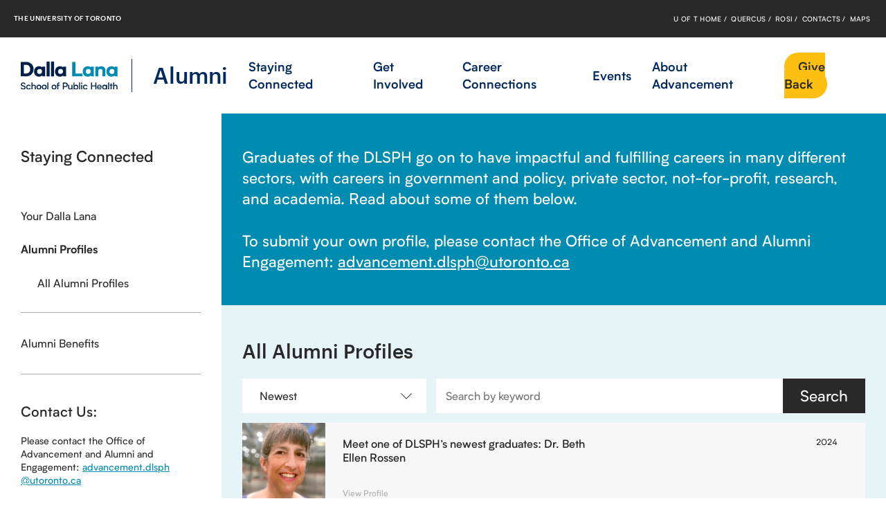

--- FILE ---
content_type: text/html; charset=UTF-8
request_url: https://www.dlsph.utoronto.ca/alumni/staying-connected/alumni-profiles/
body_size: 5722
content:
<!doctype html>
<!--[if lte IE 6]>
<html class="is-ie is-lte-ie9 is-lte-ie8 is-lte-ie7 is-lte-ie6" lang="en-US">
<![endif]-->
<!--[if IE 7]>
<html class="is-ie is-lte-ie9 is-lte-ie8 is-lte-ie7" lang="en-US">
<![endif]-->
<!--[if IE 8]>
<html class="is-ie is-lte-ie9 is-lte-ie8" lang="en-US">
<![endif]-->
<!--[if IE 9]>
<html class="is-ie is-lte-ie9" lang="en-US">
<![endif]-->
<!--[if !(lte IE 9) ]><!-->
<html lang="en-US">
<!--<![endif]-->
<head>
	<meta charset="UTF-8" />
	<meta name="viewport" content="width=device-width, initial-scale=1" />
	<meta name='robots' content='index, follow, max-image-preview:large, max-snippet:-1, max-video-preview:-1' />

	<!-- This site is optimized with the Yoast SEO plugin v23.7 - https://yoast.com/wordpress/plugins/seo/ -->
	<title>Alumni Profiles - Office of Advancement and Alumni Engagement</title>
	<link rel="canonical" href="https://www.dlsph.utoronto.ca/alumni/staying-connected/alumni-profiles/" />
	<link rel="next" href="https://www.dlsph.utoronto.ca/alumni/staying-connected/alumni-profiles/page/2/" />
	<meta property="og:locale" content="en_US" />
	<meta property="og:type" content="website" />
	<meta property="og:title" content="Alumni Profiles - Office of Advancement and Alumni Engagement" />
	<meta property="og:url" content="https://www.dlsph.utoronto.ca/alumni/staying-connected/alumni-profiles/" />
	<meta property="og:site_name" content="Office of Advancement and Alumni Engagement" />
	<meta name="twitter:card" content="summary_large_image" />
	<script type="application/ld+json" class="yoast-schema-graph">{"@context":"https://schema.org","@graph":[{"@type":"CollectionPage","@id":"https://www.dlsph.utoronto.ca/alumni/staying-connected/alumni-profiles/","url":"https://www.dlsph.utoronto.ca/alumni/staying-connected/alumni-profiles/","name":"Alumni Profiles - Office of Advancement and Alumni Engagement","isPartOf":{"@id":"https://www.dlsph.utoronto.ca/alumni/#website"},"primaryImageOfPage":{"@id":"https://www.dlsph.utoronto.ca/alumni/staying-connected/alumni-profiles/#primaryimage"},"image":{"@id":"https://www.dlsph.utoronto.ca/alumni/staying-connected/alumni-profiles/#primaryimage"},"thumbnailUrl":"https://www.dlsph.utoronto.ca/alumni/wp-content/uploads/2024/07/Beth-Rossen-Photo-YDL-2024-Profile-Only.png","breadcrumb":{"@id":"https://www.dlsph.utoronto.ca/alumni/staying-connected/alumni-profiles/#breadcrumb"},"inLanguage":"en-US"},{"@type":"ImageObject","inLanguage":"en-US","@id":"https://www.dlsph.utoronto.ca/alumni/staying-connected/alumni-profiles/#primaryimage","url":"https://www.dlsph.utoronto.ca/alumni/wp-content/uploads/2024/07/Beth-Rossen-Photo-YDL-2024-Profile-Only.png","contentUrl":"https://www.dlsph.utoronto.ca/alumni/wp-content/uploads/2024/07/Beth-Rossen-Photo-YDL-2024-Profile-Only.png","width":483,"height":660,"caption":"A photo of Beth Rossen."},{"@type":"BreadcrumbList","@id":"https://www.dlsph.utoronto.ca/alumni/staying-connected/alumni-profiles/#breadcrumb","itemListElement":[{"@type":"ListItem","position":1,"name":"Home","item":"https://www.dlsph.utoronto.ca/alumni/"},{"@type":"ListItem","position":2,"name":"Profiles"}]},{"@type":"WebSite","@id":"https://www.dlsph.utoronto.ca/alumni/#website","url":"https://www.dlsph.utoronto.ca/alumni/","name":"Office of Advancement and Alumni Engagement","description":"Dalla Lana School of Public Health","potentialAction":[{"@type":"SearchAction","target":{"@type":"EntryPoint","urlTemplate":"https://www.dlsph.utoronto.ca/alumni/?s={search_term_string}"},"query-input":{"@type":"PropertyValueSpecification","valueRequired":true,"valueName":"search_term_string"}}],"inLanguage":"en-US"}]}</script>
	<!-- / Yoast SEO plugin. -->


<link rel='dns-prefetch' href='//www.dlsph.utoronto.ca' />
<link rel='stylesheet' id='dlsph-alumni-theme-css' href='https://www.dlsph.utoronto.ca/alumni/wp-content/themes/dlsph-alumni/assets/css/theme.css?ver=1688313511' type='text/css' media='all' />
<link rel='stylesheet' id='dlsph-alumni-print-css' href='https://www.dlsph.utoronto.ca/alumni/wp-content/themes/dlsph-alumni/assets/css/print.css?ver=1729906890' type='text/css' media='print' />
<script type="text/javascript" src="https://www.dlsph.utoronto.ca/alumni/wp-content/themes/dlsph-alumni/assets/lib/modernizr.min.js?ver=6.6.4" id="modernizr-js"></script>
<script type="text/javascript" src="https://www.dlsph.utoronto.ca/alumni/wp-includes/js/jquery/jquery.min.js?ver=3.7.1" id="jquery-core-js"></script>
<script type="text/javascript" src="https://www.dlsph.utoronto.ca/alumni/wp-content/themes/dlsph-alumni/assets/lib/slick.min.js?ver=6.6.4" id="slick-js"></script>
	<link rel="apple-touch-icon" sizes="180x180" href="https://www.dlsph.utoronto.ca/alumni/wp-content/mu-plugins/branding/apple-touch-icon.png">
	<link rel="icon" type="image/png" sizes="32x32" href="https://www.dlsph.utoronto.ca/alumni/wp-content/mu-plugins/branding/favicon-32x32.png">
	<link rel="icon" type="image/png" sizes="16x16" href="https://www.dlsph.utoronto.ca/alumni/wp-content/mu-plugins/branding/favicon-16x16.png">
	<link rel="manifest" href="https://www.dlsph.utoronto.ca/alumni/wp-content/mu-plugins/branding/site.webmanifest">
	<link rel="mask-icon" href="https://www.dlsph.utoronto.ca/alumni/wp-content/mu-plugins/branding/safari-pinned-tab.svg" color="#5bbad5">
	<meta name="msapplication-TileColor" content="#ffffff">
	<meta name="theme-color" content="#ffffff">
	<style type="text/css">.broken_link, a.broken_link {
	text-decoration: line-through;
}</style><link rel="icon" href="https://www.dlsph.utoronto.ca/alumni/wp-content/mu-plugins/branding/favicon-32x32.png" sizes="32x32" />
<link rel="icon" href="https://www.dlsph.utoronto.ca/alumni/wp-content/mu-plugins/branding/favicon-32x32.png" sizes="192x192" />
<link rel="apple-touch-icon" href="https://www.dlsph.utoronto.ca/alumni/wp-content/mu-plugins/branding/favicon-32x32.png" />
<meta name="msapplication-TileImage" content="https://www.dlsph.utoronto.ca/alumni/wp-content/mu-plugins/branding/favicon-32x32.png" />
</head>
<body class="archive post-type-archive post-type-archive-profile no-js">
	<a href="#content" class="skip-to-content">Skip to content</a>
		<aside class="topbar">
		<div class="topbar__container container">
			<h2 class="menu-title">The University of Toronto</h2>
			<nav class="navigation topbar__menu"><ul id="menu-uoft-links" class="menu"><li id="menu-item-26942" class="menu-item menu-item-type-custom menu-item-object-custom menu-item-26942"><a href="http://www.utoronto.ca/">U of T Home</a></li>
<li id="menu-item-26943" class="menu-item menu-item-type-custom menu-item-object-custom menu-item-26943"><a href="https://q.utoronto.ca/">Quercus</a></li>
<li id="menu-item-26944" class="menu-item menu-item-type-custom menu-item-object-custom menu-item-26944"><a href="https://www.rosi.utoronto.ca/main.html">ROSI</a></li>
<li id="menu-item-26945" class="menu-item menu-item-type-custom menu-item-object-custom menu-item-26945"><a href="http://www.utoronto.ca/contacts.htm">Contacts</a></li>
<li id="menu-item-26946" class="menu-item menu-item-type-custom menu-item-object-custom menu-item-26946"><a href="http://www.utoronto.ca/campuses/maps.htm">Maps</a></li>
</ul></nav>			<button class="topbar-toggle">Menu</button>
		</div>
	</aside>

	<header class="header">
		<div class="header__container container">
			<h1 class="header__logo"><a href="https://www.dlsph.utoronto.ca/alumni">
				<img src="https://www.dlsph.utoronto.ca/alumni/wp-content/themes/dlsph-alumni/assets/img/dlsph-logo.svg" class="header__logo__school" alt="University of Toronto">
				<span class="header__logo__department">Alumni</span>
			</a></h1>
			<nav class="header__navbar navigation"><ul id="menu-sections" class="menu"><li id="menu-item-30" class="menu-item menu-item-type-post_type menu-item-object-page menu-item-30"><a href="https://www.dlsph.utoronto.ca/alumni/staying-connected/">Staying Connected</a></li>
<li id="menu-item-31" class="menu-item menu-item-type-post_type menu-item-object-page menu-item-31"><a href="https://www.dlsph.utoronto.ca/alumni/get-involved/">Get Involved</a></li>
<li id="menu-item-32" class="menu-item menu-item-type-post_type menu-item-object-page menu-item-32"><a href="https://www.dlsph.utoronto.ca/alumni/career-connections/">Career Connections</a></li>
<li id="menu-item-33" class="menu-item menu-item-type-post_type menu-item-object-page menu-item-33"><a href="https://www.dlsph.utoronto.ca/alumni/upcoming-events/">Events</a></li>
<li id="menu-item-34" class="menu-item menu-item-type-post_type menu-item-object-page menu-item-34"><a href="https://www.dlsph.utoronto.ca/alumni/about/">About Advancement</a></li>
<li id="menu-item-35" class="is-style-button menu-item menu-item-type-post_type menu-item-object-page menu-item-35"><a href="https://www.dlsph.utoronto.ca/alumni/give-back/">Give Back</a></li>
</ul></nav>			<button class="flyout-toggle">
				<span class="flyout-toggle__icon"></span>
				<span class="flyout-toggle__title">Menu</span>
			</button>
		</div>
	</header>

	<article id="content" class="page-layout container container--with-gutter with-colorscheme with-colorscheme-cyan">
		<div class="page-layout__sidebar">
			
<h3 class="section-title"><a href="https://www.dlsph.utoronto.ca/alumni/staying-connected/">Staying Connected</a></h3>


	<ul class="section-nav">
					<li class="section-nav__item ">
				<a href="https://www.dlsph.utoronto.ca/alumni/staying-connected/your-dalla-lana-newsletter/">Your Dalla Lana</a>
							</li>
					<li class="section-nav__item is-current">
				<a href="https://www.dlsph.utoronto.ca/alumni/staying-connected/alumni-profiles/">Alumni Profiles</a>
									
	<ul class="page-nav">
					<li class="page-nav__item"><a href="#all-alumni-profiles">All Alumni Profiles</a></li>
			</ul>
							</li>
					<li class="section-nav__item ">
				<a href="https://www.dlsph.utoronto.ca/alumni/staying-connected/alumni-benefits/">Alumni Benefits</a>
							</li>
			</ul>

<h3>Contact Us:</h3>
<p>Please contact the Office of Advancement and Alumni and Engagement: <a href="mailto:advancement.dlsph@utoronto.ca">advancement.dlsph&#8203;@utoronto.ca</a></p>
		</div>
		<div class="page-layout__content">
			
<section class="dlsph-wrapper is-color-bold contains wraps alignfull">
<p class="is-style-lead">Graduates of the DLSPH go on to have impactful and fulfilling careers in many different sectors, with careers in government and policy, private sector, not-for-profit, research, and academia. Read about some of them below.</p>



<p class="is-style-lead">To submit your own profile, please contact the Office of Advancement and Alumni Engagement:&nbsp;<a href="&#109;&#97;&#105;&#108;&#116;&#111;&#58;&#97;&#100;&#118;&#97;&#110;&#99;&#101;&#109;&#101;&#110;&#116;&#46;&#100;&#108;&#115;&#112;&#104;&#64;&#117;&#116;&#111;&#114;&#111;&#110;&#116;&#111;&#46;&#99;&#97;" target="_blank" rel="noreferrer noopener">&#97;&#100;&#118;&#97;&#110;&#99;&#101;&#109;&#101;&#110;&#116;&#46;&#100;&#108;&#115;&#112;&#104;&#64;&#117;&#116;&#111;&#114;&#111;&#110;&#116;&#111;&#46;&#99;&#97;</a></p>
</section>



<section class="dlsph-wrapper is-color-light contains wraps alignfull">
<h2 class="wp-block-heading" id="all-alumni-profiles">All Alumni Profiles</h2>


<form id="profiles" action="https://www.dlsph.utoronto.ca/alumni/staying-connected/alumni-profiles/#profiles" class="bar">
	<label class="bar__item bar__item--dropdown">
		<span class="screen-reader-text">Sort by</span>
		<select name="order" class="js-autosubmit">
							<option value="date|desc" >Newest</option>
							<option value="date|asc" >Oldest</option>
							<option value="title|asc" >A-Z</option>
							<option value="title|desc" >Z-A</option>
					</select>
	</label>
	<div class="bar__item bar__item--search">
		<label for="search" class="screen-reader-text">Search by keyword</label>
		<input type="text" name="search" placeholder="Search by keyword" value="">
		<button type="submit">Search</button>
	</div>
</form>
<div class="preview-card-group">
			<div class="preview-card">
			<div class="preview-card__poster">
				<img loading="lazy" decoding="async" width="293" height="400" src="https://www.dlsph.utoronto.ca/alumni/wp-content/uploads/2024/07/Beth-Rossen-Photo-YDL-2024-Profile-Only-293x400.png" style="object-position: 56% 36%" class="attachment-medium size-medium wp-post-image" alt="A photo of Beth Rossen." srcset="https://www.dlsph.utoronto.ca/alumni/wp-content/uploads/2024/07/Beth-Rossen-Photo-YDL-2024-Profile-Only-293x400.png 293w, https://www.dlsph.utoronto.ca/alumni/wp-content/uploads/2024/07/Beth-Rossen-Photo-YDL-2024-Profile-Only.png 483w" sizes="(max-width: 293px) 100vw, 293px" style="object-position: 56% 36%;" />			</div>
			<div class="preview-card__content">
				<h3 class="preview-card__title"> Meet one of DLSPH’s newest graduates: Dr. Beth Ellen Rossen </h3>
								<div class="preview-card__footer">
					<a href="https://www.dlsph.utoronto.ca/alumni/profile/rossen-beth/" class="preview-card__button">View Profile</a>
				</div>
			</div>
			<div class="preview-card__year">2024</div>
		</div>
			<div class="preview-card">
			<div class="preview-card__poster">
				<img loading="lazy" decoding="async" width="400" height="320" src="https://www.dlsph.utoronto.ca/alumni/wp-content/uploads/2024/07/Dr.DominikNowak105-400x320.jpg" style="object-position: 48% 25%" class="attachment-medium size-medium wp-post-image" alt="" srcset="https://www.dlsph.utoronto.ca/alumni/wp-content/uploads/2024/07/Dr.DominikNowak105-400x320.jpg 400w, https://www.dlsph.utoronto.ca/alumni/wp-content/uploads/2024/07/Dr.DominikNowak105-1024x820.jpg 1024w, https://www.dlsph.utoronto.ca/alumni/wp-content/uploads/2024/07/Dr.DominikNowak105-768x615.jpg 768w, https://www.dlsph.utoronto.ca/alumni/wp-content/uploads/2024/07/Dr.DominikNowak105-1536x1229.jpg 1536w, https://www.dlsph.utoronto.ca/alumni/wp-content/uploads/2024/07/Dr.DominikNowak105-2048x1639.jpg 2048w" sizes="(max-width: 400px) 100vw, 400px" style="object-position: 48% 25%;" />			</div>
			<div class="preview-card__content">
				<h3 class="preview-card__title"> DLSPH Alum Dr. Dominik Nowak Begins Term as President of OMA</h3>
								<div class="preview-card__footer">
					<a href="https://www.dlsph.utoronto.ca/alumni/profile/dlsph-nowak-oma/" class="preview-card__button">View Profile</a>
				</div>
			</div>
			<div class="preview-card__year">2024</div>
		</div>
			<div class="preview-card">
			<div class="preview-card__poster">
				<img loading="lazy" decoding="async" width="400" height="400" src="https://www.dlsph.utoronto.ca/alumni/wp-content/uploads/2022/11/jodeme-400x400.jpg" style="object-position: 45% 55%" class="attachment-medium size-medium wp-post-image" alt="" srcset="https://www.dlsph.utoronto.ca/alumni/wp-content/uploads/2022/11/jodeme-400x400.jpg 400w, https://www.dlsph.utoronto.ca/alumni/wp-content/uploads/2022/11/jodeme-150x150.jpg 150w, https://www.dlsph.utoronto.ca/alumni/wp-content/uploads/2022/11/jodeme.jpg 500w" sizes="(max-width: 400px) 100vw, 400px" style="object-position: 45% 55%;" />			</div>
			<div class="preview-card__content">
				<h3 class="preview-card__title"> Meet your College of Electors Rep: Jodeme Goldhar</h3>
								<div class="preview-card__footer">
					<a href="https://www.dlsph.utoronto.ca/alumni/profile/meet-your-college-of-electors-rep-jodeme-goldhar/" class="preview-card__button">View Profile</a>
				</div>
			</div>
			<div class="preview-card__year">2023</div>
		</div>
			<div class="preview-card">
			<div class="preview-card__poster">
							</div>
			<div class="preview-card__content">
				<h3 class="preview-card__title"> Dr. Vidhi Thakkar</h3>
								<div class="preview-card__footer">
					<a href="https://www.dlsph.utoronto.ca/alumni/profile/dr-vidhi-thakkar-2/" class="preview-card__button">View Profile</a>
				</div>
			</div>
			<div class="preview-card__year">2022</div>
		</div>
			<div class="preview-card">
			<div class="preview-card__poster">
				<img loading="lazy" decoding="async" width="265" height="400" src="https://www.dlsph.utoronto.ca/alumni/wp-content/uploads/2020/11/018-scaled-265x400.jpg" style="object-position: 50% 26%" class="attachment-medium size-medium wp-post-image" alt="" srcset="https://www.dlsph.utoronto.ca/alumni/wp-content/uploads/2020/11/018-scaled-265x400.jpg 265w, https://www.dlsph.utoronto.ca/alumni/wp-content/uploads/2020/11/018-scaled-678x1024.jpg 678w, https://www.dlsph.utoronto.ca/alumni/wp-content/uploads/2020/11/018-scaled-768x1159.jpg 768w, https://www.dlsph.utoronto.ca/alumni/wp-content/uploads/2020/11/018-scaled-1018x1536.jpg 1018w, https://www.dlsph.utoronto.ca/alumni/wp-content/uploads/2020/11/018-scaled-1357x2048.jpg 1357w, https://www.dlsph.utoronto.ca/alumni/wp-content/uploads/2020/11/018-scaled.jpg 1696w" sizes="(max-width: 265px) 100vw, 265px" style="object-position: 50% 26%;" />			</div>
			<div class="preview-card__content">
				<h3 class="preview-card__title">Arif Jetha</h3>
								<div class="preview-card__footer">
					<a href="https://www.dlsph.utoronto.ca/alumni/profile/jetha-arif/" class="preview-card__button">View Profile</a>
				</div>
			</div>
			<div class="preview-card__year">2020</div>
		</div>
			<div class="preview-card">
			<div class="preview-card__poster">
				<img loading="lazy" decoding="async" width="361" height="400" src="https://www.dlsph.utoronto.ca/alumni/wp-content/uploads/2020/11/Julie-Foisy-New-361x400.jpeg" style="object-position: 40% 34%" class="attachment-medium size-medium wp-post-image" alt="" srcset="https://www.dlsph.utoronto.ca/alumni/wp-content/uploads/2020/11/Julie-Foisy-New-361x400.jpeg 361w, https://www.dlsph.utoronto.ca/alumni/wp-content/uploads/2020/11/Julie-Foisy-New-924x1024.jpeg 924w, https://www.dlsph.utoronto.ca/alumni/wp-content/uploads/2020/11/Julie-Foisy-New-768x851.jpeg 768w, https://www.dlsph.utoronto.ca/alumni/wp-content/uploads/2020/11/Julie-Foisy-New.jpeg 1214w" sizes="(max-width: 361px) 100vw, 361px" style="object-position: 40% 34%;" />			</div>
			<div class="preview-card__content">
				<h3 class="preview-card__title">Julie Foisy</h3>
								<div class="preview-card__footer">
					<a href="https://www.dlsph.utoronto.ca/alumni/profile/foisy-julie/" class="preview-card__button">View Profile</a>
				</div>
			</div>
			<div class="preview-card__year">2019</div>
		</div>
			<div class="preview-card">
			<div class="preview-card__poster">
				<img loading="lazy" decoding="async" width="300" height="400" src="https://www.dlsph.utoronto.ca/alumni/wp-content/uploads/2020/11/res_1553410650047-300x400.jpg" style="object-position: 53% 16%" class="attachment-medium size-medium wp-post-image" alt="" srcset="https://www.dlsph.utoronto.ca/alumni/wp-content/uploads/2020/11/res_1553410650047-300x400.jpg 300w, https://www.dlsph.utoronto.ca/alumni/wp-content/uploads/2020/11/res_1553410650047-769x1024.jpg 769w, https://www.dlsph.utoronto.ca/alumni/wp-content/uploads/2020/11/res_1553410650047-768x1023.jpg 768w, https://www.dlsph.utoronto.ca/alumni/wp-content/uploads/2020/11/res_1553410650047.jpg 1080w" sizes="(max-width: 300px) 100vw, 300px" style="object-position: 53% 16%;" />			</div>
			<div class="preview-card__content">
				<h3 class="preview-card__title">Nadia Akseer</h3>
				<p>Senior Research Associate (Biostatistician-Epidemiologist), Centre for Global Child Health, Hospital for Sick Children</p>
				<div class="preview-card__footer">
					<a href="https://www.dlsph.utoronto.ca/alumni/profile/akseer-nadia/" class="preview-card__button">View Profile</a>
				</div>
			</div>
			<div class="preview-card__year">2019</div>
		</div>
			<div class="preview-card">
			<div class="preview-card__poster">
				<img loading="lazy" decoding="async" width="400" height="265" src="https://www.dlsph.utoronto.ca/alumni/wp-content/uploads/2020/11/Ann-Marie-4-2018-1-400x265.jpg" style="object-position: 52% 28%" class="attachment-medium size-medium wp-post-image" alt="" srcset="https://www.dlsph.utoronto.ca/alumni/wp-content/uploads/2020/11/Ann-Marie-4-2018-1-400x265.jpg 400w, https://www.dlsph.utoronto.ca/alumni/wp-content/uploads/2020/11/Ann-Marie-4-2018-1-1024x678.jpg 1024w, https://www.dlsph.utoronto.ca/alumni/wp-content/uploads/2020/11/Ann-Marie-4-2018-1-768x508.jpg 768w, https://www.dlsph.utoronto.ca/alumni/wp-content/uploads/2020/11/Ann-Marie-4-2018-1-1536x1017.jpg 1536w, https://www.dlsph.utoronto.ca/alumni/wp-content/uploads/2020/11/Ann-Marie-4-2018-1-2048x1356.jpg 2048w" sizes="(max-width: 400px) 100vw, 400px" style="object-position: 52% 28%;" />			</div>
			<div class="preview-card__content">
				<h3 class="preview-card__title">Anne-Marie Landis-Groom</h3>
				<p>Occupational Hygienist</p>
				<div class="preview-card__footer">
					<a href="https://www.dlsph.utoronto.ca/alumni/profile/landis-groom-anne-marie/" class="preview-card__button">View Profile</a>
				</div>
			</div>
			<div class="preview-card__year">2018</div>
		</div>
			<div class="preview-card">
			<div class="preview-card__poster">
				<img loading="lazy" decoding="async" width="330" height="330" src="https://www.dlsph.utoronto.ca/alumni/wp-content/uploads/2020/11/AM-Holt.jpg" class="attachment-medium size-medium wp-post-image" alt="" srcset="https://www.dlsph.utoronto.ca/alumni/wp-content/uploads/2020/11/AM-Holt.jpg 330w, https://www.dlsph.utoronto.ca/alumni/wp-content/uploads/2020/11/AM-Holt-150x150.jpg 150w" sizes="(max-width: 330px) 100vw, 330px" />			</div>
			<div class="preview-card__content">
				<h3 class="preview-card__title">Anne Marie Holt</h3>
				<p>Director, Health Protection, Haliburton, Kawartha, Pine Ridge District Health Unit</p>
				<div class="preview-card__footer">
					<a href="https://www.dlsph.utoronto.ca/alumni/profile/holt-anne-marie/" class="preview-card__button">View Profile</a>
				</div>
			</div>
			<div class="preview-card__year">2018</div>
		</div>
			<div class="preview-card">
			<div class="preview-card__poster">
				<img loading="lazy" decoding="async" width="400" height="361" src="https://www.dlsph.utoronto.ca/alumni/wp-content/uploads/2020/11/melissa-ramp-e1518565151616-400x361.jpg" style="object-position: 46% 40%" class="attachment-medium size-medium wp-post-image" alt="" srcset="https://www.dlsph.utoronto.ca/alumni/wp-content/uploads/2020/11/melissa-ramp-e1518565151616-400x361.jpg 400w, https://www.dlsph.utoronto.ca/alumni/wp-content/uploads/2020/11/melissa-ramp-e1518565151616-1024x925.jpg 1024w, https://www.dlsph.utoronto.ca/alumni/wp-content/uploads/2020/11/melissa-ramp-e1518565151616-768x694.jpg 768w, https://www.dlsph.utoronto.ca/alumni/wp-content/uploads/2020/11/melissa-ramp-e1518565151616-1536x1387.jpg 1536w, https://www.dlsph.utoronto.ca/alumni/wp-content/uploads/2020/11/melissa-ramp-e1518565151616.jpg 1774w" sizes="(max-width: 400px) 100vw, 400px" style="object-position: 46% 40%;" />			</div>
			<div class="preview-card__content">
				<h3 class="preview-card__title">Melissa Ramprashad</h3>
				<p>Analyst, Ontario Ministry of Health and Long-Term Care</p>
				<div class="preview-card__footer">
					<a href="https://www.dlsph.utoronto.ca/alumni/profile/ramprashad-melissa/" class="preview-card__button">View Profile</a>
				</div>
			</div>
			<div class="preview-card__year">2018</div>
		</div>
	</div>
<div class="pagination-buttons">
			<span class="pagination-button is-prev"></span>
				<a href="https://www.dlsph.utoronto.ca/alumni/staying-connected/alumni-profiles/page/2/#profiles" class="pagination-button is-next">Next</a>
	</div>
</section>
		</div>
	</article>

	<footer class="footer">
		<div class="footer__container">
			<a href="#" class="back-to-top">Back to top</a>
			<div class="footer__actions">
				
<div class="wp-block-columns is-style-centered">
<div class="wp-block-column">

</div>



<div class="wp-block-column">

</div>
</div>
			</div>
			<nav class="navigation"><ul id="menu-footer" class="menu"><li id="menu-item-26947" class="menu-item menu-item-type-post_type menu-item-object-page menu-item-home menu-item-26947"><a href="https://www.dlsph.utoronto.ca/alumni/">Home</a></li>
<li id="menu-item-26948" class="menu-item menu-item-type-post_type menu-item-object-page menu-item-26948"><a href="https://www.dlsph.utoronto.ca/alumni/about/contact-us/">Contact Us</a></li>
<li id="menu-item-26949" class="menu-item menu-item-type-custom menu-item-object-custom menu-item-26949"><a target="_blank" rel="noopener" href="https://premise.ca">Site by Premise:</a></li>
</ul></nav>			<p>&copy; 2020 / Dalla Lana School of Public Health / The University of Toronto</p>
			<div class="footer__actions">
				<div class="share-button-group">
					<a href="https://www.linkedin.com/school/dalla-lana-school-of-public-health-university-of-toronto/" target="_blank" class="share-button linkedin">LinkedIn</a>
					<a href="https://www.facebook.com/DallaLanaSchoolOfPublicHealth" target="_blank" class="share-button facebook">Facebook</a>
					<a href="https://twitter.com/UofT_dlsph" target="_blank" class="share-button twitter">Twitter</a>
					<a href="https://www.flickr.com/photos/128550149@N04" target="_blank" class="share-button flickr">Flickr</a>
					<a href="https://instagram.com/uoft_dlsph/" target="_blank" class="share-button instagram">Instagram</a>
				</div>
			</div>
		</div>
	</footer>
<script type="text/javascript" src="https://www.dlsph.utoronto.ca/alumni/wp-includes/js/dist/vendor/moment.min.js?ver=2.29.4" id="moment-js"></script>
<script type="text/javascript" id="moment-js-after">
/* <![CDATA[ */
moment.updateLocale( 'en_US', {"months":["January","February","March","April","May","June","July","August","September","October","November","December"],"monthsShort":["Jan","Feb","Mar","Apr","May","Jun","Jul","Aug","Sep","Oct","Nov","Dec"],"weekdays":["Sunday","Monday","Tuesday","Wednesday","Thursday","Friday","Saturday"],"weekdaysShort":["Sun","Mon","Tue","Wed","Thu","Fri","Sat"],"week":{"dow":1},"longDateFormat":{"LT":"g:i a","LTS":null,"L":null,"LL":"F j, Y","LLL":"F j, Y g:i a","LLLL":null}} );
/* ]]> */
</script>
<script type="text/javascript" src="https://www.dlsph.utoronto.ca/alumni/wp-includes/js/dist/hooks.min.js?ver=2810c76e705dd1a53b18" id="wp-hooks-js"></script>
<script type="text/javascript" src="https://www.dlsph.utoronto.ca/alumni/wp-includes/js/dist/deprecated.min.js?ver=e1f84915c5e8ae38964c" id="wp-deprecated-js"></script>
<script type="text/javascript" src="https://www.dlsph.utoronto.ca/alumni/wp-includes/js/dist/date.min.js?ver=aaca6387d1cf924acc51" id="wp-date-js"></script>
<script type="text/javascript" id="wp-date-js-after">
/* <![CDATA[ */
wp.date.setSettings( {"l10n":{"locale":"en_US","months":["January","February","March","April","May","June","July","August","September","October","November","December"],"monthsShort":["Jan","Feb","Mar","Apr","May","Jun","Jul","Aug","Sep","Oct","Nov","Dec"],"weekdays":["Sunday","Monday","Tuesday","Wednesday","Thursday","Friday","Saturday"],"weekdaysShort":["Sun","Mon","Tue","Wed","Thu","Fri","Sat"],"meridiem":{"am":"am","pm":"pm","AM":"AM","PM":"PM"},"relative":{"future":"%s from now","past":"%s ago","s":"a second","ss":"%d seconds","m":"a minute","mm":"%d minutes","h":"an hour","hh":"%d hours","d":"a day","dd":"%d days","M":"a month","MM":"%d months","y":"a year","yy":"%d years"},"startOfWeek":1},"formats":{"time":"g:i a","date":"F j, Y","datetime":"F j, Y g:i a","datetimeAbbreviated":"M j, Y g:i a"},"timezone":{"offset":-5,"offsetFormatted":"-5","string":"America\/Toronto","abbr":"EST"}} );
/* ]]> */
</script>
<script type="text/javascript" id="dlsph-alumni-theme-js-extra">
/* <![CDATA[ */
var DLSPH_ALUMNI = {"calendar_url":"https:\/\/www.dlsph.utoronto.ca\/alumni\/wp-admin\/admin-ajax.php","rest_twitter_url":"https:\/\/www.dlsph.utoronto.ca\/alumni\/wp-json\/twitter-feeder\/user-timeline"};
/* ]]> */
</script>
<script type="text/javascript" src="https://www.dlsph.utoronto.ca/alumni/wp-content/themes/dlsph-alumni/assets/js/dist/theme.min.js?ver=1729906898" id="dlsph-alumni-theme-js"></script>
</body>
</html>


--- FILE ---
content_type: text/css
request_url: https://www.dlsph.utoronto.ca/alumni/wp-content/themes/dlsph-alumni/assets/css/theme.css?ver=1688313511
body_size: 12103
content:
@charset "UTF-8";*{box-sizing:inherit}address,button,cite,input,optgroup,option,select,textarea,th{font:inherit}button,dialog,input,legend,optgroup,option,select,textarea{color:inherit}blockquote,body,button,dd,dt,fieldset,figure,form,input,ol,select,ul{margin:0}blockquote,button,dd,dt,fieldset,input,legend,ol,select,td,th,ul{padding:0}body,html{scroll-behavior:smooth}body{box-sizing:border-box;min-height:100vh}iframe{display:block}textarea{overflow:auto}legend{display:table;max-width:100%;white-space:normal}article,aside,details,figcaption,figure,footer,header,hgroup,menu,nav,section{display:block}summary{display:list-item}[hidden],template{display:none}html{-webkit-font-smoothing:antialiased;-moz-osx-font-smoothing:antialiased;-webkit-text-size-adjust:100%}button,input,select,textarea{-webkit-appearance:none;appearance:none;border-radius:0}button,col,colgroup,dialog,fieldset,hr,iframe,img,input,select,table,tbody,td,textarea,tfoot,th,thead,tr{border:none}b,strong{font-weight:bolder}ol,ul{list-style:none}table{border-spacing:0;border-collapse:collapse}@font-face{font-family:Biotif FontFace;src:url(../font/biotif/Biotif-Black.woff) format("woff");font-weight:900;font-style:normal}@font-face{font-family:Biotif FontFace;src:url(../font/biotif/Biotif-BlackItalic.woff) format("woff");font-weight:900;font-style:italic}@font-face{font-family:Biotif FontFace;src:url(../font/biotif/Biotif-ExtraBold.woff) format("woff");font-weight:800;font-style:normal}@font-face{font-family:Biotif FontFace;src:url(../font/biotif/Biotif-ExtraBoldItalic.woff) format("woff");font-weight:800;font-style:italic}@font-face{font-family:Biotif FontFace;src:url(../font/biotif/Biotif-Bold.woff) format("woff");font-weight:700;font-style:normal}@font-face{font-family:Biotif FontFace;src:url(../font/biotif/Biotif-BoldItalic.woff) format("woff");font-weight:700;font-style:italic}@font-face{font-family:Biotif FontFace;src:url(../font/biotif/Biotif-SemiBold.woff) format("woff");font-weight:600;font-style:normal}@font-face{font-family:Biotif FontFace;src:url(../font/biotif/Biotif-SemiBoldItalic.woff) format("woff");font-weight:600;font-style:italic}@font-face{font-family:Biotif FontFace;src:url(../font/biotif/Biotif-Medium.woff) format("woff");font-weight:500;font-style:normal}@font-face{font-family:Biotif FontFace;src:url(../font/biotif/Biotif-MediumItalic.woff) format("woff");font-weight:500;font-style:italic}@font-face{font-family:Biotif FontFace;src:url(../font/biotif/Biotif-Book.woff) format("woff");font-weight:400;font-style:normal}@font-face{font-family:Biotif FontFace;src:url(../font/biotif/Biotif-BookItalic.woff) format("woff");font-weight:400;font-style:italic}@font-face{font-family:Biotif FontFace;src:url(../font/biotif/Biotif-Light.woff) format("woff");font-weight:200;font-style:normal}@font-face{font-family:Biotif FontFace;src:url(../font/biotif/Biotif-LightItalic.woff) format("woff");font-weight:200;font-style:italic}@font-face{font-family:Biotif FontFace;src:url(../font/biotif/Biotif-Regular.woff) format("woff");font-weight:300;font-style:normal}@font-face{font-family:Biotif FontFace;src:url(../font/biotif/Biotif-RegularItalic.woff) format("woff");font-weight:300;font-style:italic}@font-face{font-family:Graphik FontFace;src:url(../font/graphik/Graphik-Bold-Web.woff) format("woff"),url(../font/graphik/Graphik-Bold-Web.woff2) format("woff2");font-weight:700;font-style:normal}@font-face{font-family:Graphik FontFace;src:url(../font/graphik/Graphik-BoldItalic-Web.woff) format("woff"),url(../font/graphik/Graphik-BoldItalic-Web.woff2) format("woff2");font-weight:700;font-style:italic}@font-face{font-family:Graphik FontFace;src:url(../font/graphik/Graphik-Medium-Web.woff) format("woff"),url(../font/graphik/Graphik-Medium-Web.woff2) format("woff2");font-weight:500;font-style:normal}@font-face{font-family:Graphik FontFace;src:url(../font/graphik/Graphik-MediumItalic-Web.woff) format("woff"),url(../font/graphik/Graphik-MediumItalic-Web.woff2) format("woff2");font-weight:500;font-style:italic}@font-face{font-family:Graphik FontFace;src:url(../font/graphik/Graphik-Regular-Web.woff) format("woff"),url(../font/graphik/Graphik-Regular-Web.woff2) format("woff2");font-weight:400;font-style:normal}@font-face{font-family:Graphik FontFace;src:url(../font/graphik/Graphik-RegularItalic-Web.woff) format("woff"),url(../font/graphik/Graphik-RegularItalic-Web.woff2) format("woff2");font-weight:400;font-style:italic}@font-face{font-family:dlsph-icons;font-display:block;src:url(../font/icon/dlsph-icons.eot?20201201);src:url(../font/icon/dlsph-icons.eot?20201201#iefix) format("embedded-opentype"),url(../font/icon/dlsph-icons.woff2?20201201) format("woff2"),url(../font/icon/dlsph-icons.woff?20201201) format("woff"),url(../font/icon/dlsph-icons.ttf?20201201) format("truetype"),url(../font/icon/dlsph-icons.svg?20201201#dlsph-icons) format("svg");font-weight:900;font-style:normal}body{font-family:Biotif FontFace,sans-serif;font-size:1rem;line-height:1.4;color:#292929;color:var(--color-text,#292929)}button,input,select,textarea{color:inherit}.is-style-heading,.is-style-subtitle,.is-style-title,h1,h2,h3,h4,h5,h6{color:inherit;font-family:Graphik FontFace,sans-serif;font-weight:500;line-height:1.3;margin-top:2.5rem}.is-style-heading:first-child,.is-style-subtitle:first-child,.is-style-title:first-child,h1:first-child,h2:first-child,h3:first-child,h4:first-child,h5:first-child,h6:first-child{margin-top:0}.is-style-heading,.is-style-title,h1,h2{font-weight:500}.is-style-title,h1{font-size:2.5rem;margin-bottom:.5em}@media screen and (max-width:37.5em){.is-style-title,h1{font-size:2.125rem}}.is-style-heading,h2{font-size:1.75rem;font-weight:500;margin-bottom:.8em}@media screen and (max-width:37.5em){.is-style-heading,h2{font-size:1.5rem}}.is-style-subtitle,h3,h4,h5,h6{font-size:1.25rem;font-family:Biotif FontFace,sans-serif;font-weight:500;margin-bottom:.5em}@media screen and (max-width:37.5em){.is-style-subtitle,h3,h4,h5,h6{font-size:1.125rem}}.is-style-small{font-size:.875rem}@media screen and (max-width:37.5em){.is-style-small{font-size:.75rem}}.is-style-lead{font-size:1.375rem;margin-top:.5em}@media screen and (max-width:37.5em){.is-style-lead{font-size:1.25rem}}a,button{cursor:pointer}a{color:#008bb0;color:var(--color-link,#008bb0);text-decoration:underline}strong{font-weight:700}blockquote,dl,ol,p,ul{margin-top:1.4em;margin-bottom:1.4em}blockquote:first-child,dl:first-child,ol:first-child,p:first-child,ul:first-child{margin-top:0}ol,ul{padding-left:1em}li{margin-bottom:1.4em}li>ol:first-child,li>ul:first-child{margin-top:.5em}li ol,li ul{padding-left:1em}ul{list-style:disc}li ul{list-style:square}li li ul{list-style:circle}ol{list-style:decimal}li ol{list-style:lower-roman}li li ol{list-style:lower-alpha}iframe,img{max-width:100%;height:auto}hr{margin:1.4em auto;border-top:1px solid}.has-text-align-left{text-align:left}.has-text-align-right{text-align:right}.has-text-align-center{text-align:center}.is-style-lead{font-size:1.375em}.is-style-button a{background-color:#febf10;border-radius:3.125rem;padding:.625rem 1.25rem;text-transform:capitalize}.is-style-boxes{list-style:none;display:grid;grid-template-columns:repeat(4,1fr);grid-gap:.3125rem;gap:.3125rem;font-size:.875rem;color:#fff;padding-left:0}@media screen and (max-width:37.5em){.is-style-boxes{grid-template-columns:repeat(2,1fr)}}.is-style-boxes a{position:absolute;top:0;left:0;right:0;bottom:0;color:inherit;text-decoration:none;display:flex;justify-content:center;align-items:center}.is-style-boxes li{position:relative;min-height:8.125rem;padding-top:3.4375rem;padding-bottom:3.4375rem;background-color:#022a5c;margin-bottom:0;text-align:center}.is-style-ruled{border-top:1px solid rgba(#292929,.5);border-top:1px solid rgba(var(--color-text,#292929),.5);list-style:none;padding:0}.is-style-ruled li{padding:1em 0;margin:0;border-bottom:1px solid rgba(#292929,.5);border-bottom:1px solid rgba(var(--color-text,#292929),.5)}.is-style-centered{justify-content:center}.is-style-centered .wp-block-column{flex:1 1 auto}.is-style-centered .wp-block-column>*{width:auto}.wp-block-group.page-intro-wrapper{max-width:none;background:linear-gradient(90deg,transparent 50%,#c3d92c 0);padding-left:1.875rem;padding-right:1.875rem;margin-left:-1.875rem;margin-right:-1.875rem}@media screen and (min-width:81.25em){.wp-block-group.page-intro-wrapper{padding-left:3.75rem;padding-right:3.75rem}}@media screen and (max-width:37.5em){.wp-block-group.page-intro-wrapper{padding-left:1.25rem;padding-right:1.25rem}}@media screen and (min-width:81.25em){.wp-block-group.page-intro-wrapper{margin-left:-3.75rem;margin-right:-3.75rem}}@media screen and (max-width:37.5em){.wp-block-group.page-intro-wrapper{margin-left:-1.25rem;margin-right:-1.25rem}}.wp-block-group.page-intro-wrapper .wp-block-group__inner-container{max-width:96rem;margin-left:auto;margin-right:auto}@media screen and (max-width:50em){.wp-block-group.page-intro-wrapper{background:none}.wp-block-group.page-intro-wrapper .wp-block-image{position:relative}.wp-block-group.page-intro-wrapper .wp-block-image:before{content:"";position:absolute;z-index:-1;left:-1.875rem;right:-1.875rem;top:30%;bottom:0;background:#c3d92c}}@media screen and (max-width:37.5em){.wp-block-group.page-intro-wrapper .wp-block-image:before{left:-1.25rem;right:-1.25rem}}.wp-block-columns.page-intro{align-self:center;padding:2.5rem 0}.wp-block-columns.page-intro>.wp-block-column:first-child{flex-basis:42%;flex-grow:0}.wp-block-columns.page-intro>.wp-block-column:first-child>*{max-width:600px}.wp-block-columns.page-intro>.wp-block-column:first-child>.wp-block-columns{max-width:400px;margin-left:0}.wp-block-columns.page-intro .wp-block-image{flex:none;margin:auto;min-height:0!important}.wp-block-columns.page-intro .wp-block-image img{display:block;width:100%}@media screen and (max-width:50em){.wp-block-columns.page-intro{padding-bottom:0}.wp-block-columns.page-intro h1{font-size:1.875rem}.wp-block-columns.page-intro .is-style-lead{font-size:1rem}}.contains:after{content:" ";display:table;height:0;clear:both}.contains>*{max-width:96rem;margin-left:auto;margin-right:auto}.alignwide,.contains--wide>*{max-width:100%}.alignfull{max-width:none}.alignfull.contains{padding-left:1.875rem;padding-right:1.875rem}@media screen and (min-width:81.25em){.alignfull.contains{padding-left:3.75rem;padding-right:3.75rem}}@media screen and (max-width:37.5em){.alignfull.contains{padding-left:1.25rem;padding-right:1.25rem}}.alignfull.contains>.alignfull{margin-left:-1.875rem;margin-right:-1.875rem}@media screen and (min-width:81.25em){.alignfull.contains>.alignfull{margin-left:-3.75rem;margin-right:-3.75rem}}@media screen and (max-width:37.5em){.alignfull.contains>.alignfull{margin-left:-1.25rem;margin-right:-1.25rem}}.sticky{position:-webkit-sticky;position:sticky;top:6.75rem}.wp-block-column .sticky:first-child:last-child{min-height:0}.dlsph-wrapper+.wp-block-columns .sticky,.dlsph-wrapper .sticky{top:9.75rem}@media screen and (max-width:78.125em){.sticky{top:5.5rem}.dlsph-wrapper+.wp-block-columns .sticky,.dlsph-wrapper .sticky{top:8.5rem}}.is-color-navy,.with-colorscheme-navy{--color-base-background:#edf0f4;--color-dark-background:#19293d;--color-light-background:#dce1e8;--color-bold-background:#022a5c}.is-color-cyan,.is-color-navy,.with-colorscheme-cyan,.with-colorscheme-navy{--color-base-foreground:#292929;--color-dark-foreground:#fff;--color-light-foreground:#292929;--color-bold-foreground:#fff}.is-color-cyan,.with-colorscheme-cyan{--color-base-background:#f2f9fb;--color-dark-background:#1b4b58;--color-light-background:#e6f3f7;--color-bold-background:#008bb0}.is-color-purple,.with-colorscheme-purple{--color-base-background:#ece7f7;--color-base-foreground:#292929;--color-dark-background:#483b60;--color-dark-foreground:#fff;--color-light-background:#e0d6f1;--color-light-foreground:#292929;--color-bold-background:#815cc7;--color-bold-foreground:#fff}.is-color-green,.with-colorscheme-green{--color-base-background:#f6f9df;--color-dark-background:#76812b;--color-light-background:#f0f6ca;--color-bold-background:#c3d92c}.is-color-green,.is-color-yellow,.with-colorscheme-green,.with-colorscheme-yellow{--color-base-foreground:#292929;--color-dark-foreground:#fff;--color-light-foreground:#292929;--color-bold-foreground:#292929}.is-color-yellow,.with-colorscheme-yellow{--color-base-background:#fff5db;--color-dark-background:#94741d;--color-light-background:#ffefc3;--color-bold-background:#febf10}.has-backdrop a,.has-backdrop h1,.has-backdrop h2,.has-backdrop h3,.has-backdrop h4,.has-backdrop h5,.has-backdrop h6,.is-color-black a,.is-color-black h1,.is-color-black h2,.is-color-black h3,.is-color-black h4,.is-color-black h5,.is-color-black h6{color:inherit}.has-backdrop{position:relative}.has-backdrop.has-overlay:before{content:"";background-color:inherit;opacity:.5;z-index:1;position:absolute;top:0;left:0;right:0;bottom:0}.has-backdrop.has-overlay-dim-10:before{opacity:.1}.has-backdrop.has-overlay-dim-20:before{opacity:.2}.has-backdrop.has-overlay-dim-30:before{opacity:.3}.has-backdrop.has-overlay-dim-40:before{opacity:.4}.has-backdrop.has-overlay-dim-50:before{opacity:.5}.has-backdrop.has-overlay-dim-60:before{opacity:.6}.has-backdrop.has-overlay-dim-70:before{opacity:.7}.has-backdrop.has-overlay-dim-80:before{opacity:.8}.has-backdrop.has-overlay-dim-90:before{opacity:.9}.has-backdrop.has-overlay-dim-100:before{opacity:1}button,input,select,textarea{font:inherit;margin:0;padding:0;border:none;background:transparent}.screen-reader-text{border:0;clip:rect(1px,1px,1px,1px);-webkit-clip-path:inset(50%);clip-path:inset(50%);height:1px;margin:-1px;overflow:hidden;padding:0;position:absolute;width:1px;word-wrap:normal!important}body{overflow-x:hidden;display:flex;flex-direction:column}[id]{scroll-margin-top:150px}.admin-bar [id]{scroll-margin-top:82px}@media screen and (max-width:782px){.admin-bar [id]{scroll-margin-top:96px}}.using-mouse :focus{outline:none}.container{max-width:96rem;margin-left:auto;margin-right:auto}.container.wide{max-width:100%}.container--with-gutter{max-width:99.75rem}@media screen and (min-width:81.25em){.container--with-gutter{max-width:103.5rem}}.hidden,.js .hide-if-js,.no-js .hide-if-no-js{display:none!important}.wp-block-columns.page-intro{min-height:calc(100vh - 170px)}.icon:before,[class*=" icon-"]:before,[class^=icon-]:before{display:inline-block;font-family:dlsph-icons;font-style:normal;font-weight:400;margin-right:.5em}.icon{font:0/0 a}.icon:before{font-size:1rem;line-height:1;margin-right:0}@media screen and (max-width:37.5em){.icon:before{font-size:.875rem}}.icon-menu:before{content:""}.icon-quote:before{content:""}.icon-facebook:before{content:""}.icon-linkedin:before{content:""}.icon-twitter:before{content:""}.icon-flickr:before{content:""}.icon-instagram:before{content:""}.icon-youtube:before{content:""}.icon-caret:before{content:""}.icon-up:before{content:""}.icon-down:before{content:""}.icon-left:before{content:""}.icon-right:before{content:""}.icon-external:before{content:""}.icon-external-alt:before{content:""}.dlsph-accordion-group,.wp-block-button,.wp-block-buttons,.wp-block-columns,.wp-block-file,.wp-block-gallery,.wp-block-table{clear:both;margin-top:1.4em;margin-bottom:1.4em}.dlsph-accordion-group:first-child,.wp-block-button:first-child,.wp-block-buttons:first-child,.wp-block-columns:first-child,.wp-block-file:first-child,.wp-block-gallery:first-child,.wp-block-table:first-child{margin-top:0}.wp-block-buttons .wp-block-button{display:inline-block;margin:0 .5em 1em 0}.wp-block-buttons .wp-block-button:first-child:last-child{margin:0}.wp-block-button{display:block}.wp-block-buttons:not(.is-style-stacked) .wp-block-button{width:auto;display:inline-block}.button,.wp-block-button__link{text-transform:uppercase;letter-spacing:.03em;display:inline-flex;justify-content:space-between;align-items:center;padding:.8em 1.25em;background:none;color:#022a5c;border:1px solid;text-decoration:none;font-weight:500;transition:background .2s,color .2s}.button:focus,.button:hover,.wp-block-button__link:focus,.wp-block-button__link:hover{color:#008bb0}.button:after,.wp-block-button__link:after{font-family:dlsph-icons;font-size:1em;margin-left:.6em;margin-top:-.3em;margin-bottom:-.2em}.button[target=_blank]:after,.wp-block-button__link[target=_blank]:after{content:""}.wp-block-columns{display:flex;flex-wrap:wrap}.wp-block-columns.are-vertically-aligned-top{align-items:flex-start}.wp-block-columns.are-vertically-aligned-center{align-items:center}.wp-block-columns.are-vertically-aligned-bottom{align-items:flex-end}@media screen and (min-width:62.5em){.wp-block-columns{flex-wrap:nowrap}}.wp-block-column{flex-grow:1;min-width:0;word-break:break-word;word-wrap:break-word}.wp-block-column.is-vertically-aligned-top{align-self:flex-start}.wp-block-column.is-vertically-aligned-center{align-self:center}.wp-block-column.is-vertically-aligned-bottom{align-self:flex-end}.wp-block-column.is-vertically-aligned-bottom,.wp-block-column.is-vertically-aligned-center,.wp-block-column.is-vertically-aligned-top{width:100%}@media screen and (max-width:49.9375em){.wp-block-column{flex-basis:100%!important}.never-stack .wp-block-column{flex-basis:calc(50% - 0.75rem)!important}.never-stack .wp-block-column:nth-child(2n){margin-left:1.5rem}}@media screen and (min-width:50em) and (max-width:62.4375em){.wp-block-column{flex-basis:calc(50% - 0.75rem)!important;flex-grow:0}.wp-block-column:nth-child(2n){margin-left:1.5rem}}@media screen and (min-width:62.5em){.wp-block-column{flex-basis:0;flex-grow:1}.wp-block-column[style*=flex-basis]{flex-grow:0}.wp-block-column:not(:first-child){margin-left:1.5rem}.wp-block-column>:last-child{margin-bottom:0}}.wp-block-column>:first-child:last-child{min-height:100%}.wp-block-table{overflow:auto}.wp-block-table table{width:100%;font-size:16px;line-height:1.6em}.wp-block-table thead th{border-bottom-width:5px}.wp-block-table th{font-weight:700}.wp-block-table td,.wp-block-table th{padding:1em;border:1px solid #022a5c;border-right:none;border-left:none;position:relative;vertical-align:top}.wp-block-table td+td:before,.wp-block-table th+td:before,.wp-block-table th+th:before{content:"";position:absolute;top:.5em;left:0;bottom:.5em;border-left:1px solid #022a5c}.wp-block-table figcaption{text-align:left;margin:1em 0}.wp-block-quote{color:#022a5c;padding:0 2.625rem;font-style:italic;text-align:center}.wp-block-quote:before{content:"";font-family:dlsph-icons;font-size:1em;line-height:1em;display:block;font-style:normal;text-align:center;margin:0 0 1em}.wp-block-quote__citation,.wp-block-quote cite{display:block;color:#292929;color:var(--color-text,#292929);font-size:.875rem}.wp-block-embed__wrapper{position:relative}.wp-block-embed__wrapper:before{content:"";display:block;height:0;padding-bottom:75%}.wp-embed-aspect-16-9 .wp-block-embed__wrapper:before{padding-bottom:56.25%}.wp-block-embed iframe{position:absolute;top:0;left:0;width:100%;height:100%}.wp-block-image{width:100%;clear:both}.wp-block-image figure{margin-bottom:1.4em}.wp-block-image+ol,.wp-block-image+p,.wp-block-image+ul{margin-top:0}@media screen and (min-width:37.5em){.wp-block-image .alignleft,.wp-block-image .alignright{max-width:50%}.wp-block-image .alignleft{float:left;margin-right:1.5rem}.wp-block-image .alignright{float:right;margin-left:1.5rem}.wp-block-image .aligncenter{margin-left:auto;margin-right:auto}}.wp-block-image figure,figure.wp-block-image{display:table}.wp-block-image figure figcaption,figure.wp-block-image figcaption{display:table-caption;caption-side:bottom}.wp-block-gallery ul{list-style:none;padding:0;margin-left:-.75rem;margin-right:-.75rem;display:flex;flex-wrap:wrap}.wp-block-gallery li{display:flex;flex:1;flex-direction:column;justify-content:center;padding:.75rem;margin:0}.wp-block-gallery figure{position:relative;height:100%;display:flex;align-items:flex-start;justify-content:flex-start}.wp-block-gallery img{display:block;max-width:100%;height:auto}.wp-block-gallery.is-cropped img{width:100%;height:100%;flex:1;object-fit:cover}.wp-block-file{display:flex;flex-wrap:wrap;justify-content:space-between;align-items:center}.wp-block-file__button{flex:none}.wp-block-social-links{display:flex;flex-wrap:wrap;list-style:none;padding:0;margin-top:0}@media screen and (min-width:62.5em){.wp-block-social-links.alignleft{margin-right:auto}.wp-block-social-links.alignright{margin-left:auto}}.wp-social-link{float:left;width:auto;line-height:1;margin:0 0 .5em}.wp-social-link a{display:block;font:0/0 a;color:#292929;color:var(--color-text,#292929);text-decoration:none}.wp-social-link a:after{display:block;width:1em;height:1em;font-family:dlsph-icons;font-size:1.25rem;line-height:1;text-align:center}.wp-social-link a:hover{color:#008bb0}.wp-social-link-facebook a:after{content:""}.wp-social-link-linkedin a:after{content:""}.wp-social-link-twitter a:after{content:""}.wp-social-link-flickr a:after{content:""}.wp-social-link-instagram a:after{content:""}.wp-social-link-youtube a:after{content:""}.wp-social-link:not(:last-child){margin-right:.8em}.dlsph-accordion{background-color:#fff;margin-top:0;margin-bottom:.5rem}.dlsph-accordion__header{cursor:pointer;display:flex;background-color:#fff;background-color:var(--color-base-background,#fff);padding:1.5625rem 1.5625rem 1.25rem;margin-bottom:0}.is-color-base .dlsph-accordion__header{background:#d7d7d8;background:var(--color-light-background,#d7d7d8)}.dlsph-accordion__title{display:block;width:100%;margin:0;font-size:1rem}.dlsph-accordion__toggle{order:2;position:relative;margin-left:1rem}.dlsph-accordion__toggle:after{display:block;font-family:dlsph-icons;font-size:.8em;line-height:.6;content:"";transform:rotate(0deg);transition:transform .2s}.js .dlsph-accordion__content{height:0;overflow:hidden}.js .dlsph-accordion__content.open{height:auto}.dlsph-accordion__content__inner{padding:1.5625rem 1.5625rem 1.25rem}.dlsph-accordion__content__inner p>a{color:#008bb0;color:var(--color-link,#008bb0)}.dlsph-accordion__content__inner span{display:block}.dlsph-accordion.is-open .dlsph-accordion__header{background-color:#aeafb1;background-color:var(--color-bold-background,#aeafb1);color:#292929;color:var(--color-bold-foreground,#292929)}.dlsph-accordion.is-open .dlsph-accordion__toggle:after{transform:rotate(180deg)}.dlsph-wrapper{margin-top:0;padding-top:3rem;padding-bottom:3rem;background:#fff;background:var(--color-base-background,#fff);color:#292929;color:var(--color-base-foreground,#292929)}.dlsph-wrapper,.dlsph-wrapper>:last-child{margin-bottom:0}.dlsph-wrapper+*{margin-top:3rem}.dlsph-wrapper+.dlsph-wrapper{margin-top:0}.dlsph-wrapper.is-color-dark{background:#292929;background:var(--color-dark-background,#292929);color:#fff;color:var(--color-dark-foreground,#fff)}.dlsph-wrapper.is-color-light{background:#d7d7d8;background:var(--color-light-background,#d7d7d8);color:#292929;color:var(--color-light-foreground,#292929)}.dlsph-wrapper.is-color-bold{background:#aeafb1;background:var(--color-bold-background,#aeafb1);color:#292929;color:var(--color-bold-foreground,#292929)}.dlsph-wrapper.is-color-bold .wp-block-button__link,.dlsph-wrapper.is-color-bold a,.dlsph-wrapper.is-color-dark .wp-block-button__link,.dlsph-wrapper.is-color-dark a{color:inherit}.dlsph-wrapper.is-color-dark,.with-colorscheme-cyan .dlsph-wrapper.is-color-bold,.with-colorscheme-navy .dlsph-wrapper.is-color-bold,.with-colorscheme-purple .dlsph-wrapper.is-color-bold{color:#fff}.dlsph-wrapper.is-color-dark .button,.dlsph-wrapper.is-color-dark .wp-block-button__link,.with-colorscheme-cyan .dlsph-wrapper.is-color-bold .button,.with-colorscheme-cyan .dlsph-wrapper.is-color-bold .wp-block-button__link,.with-colorscheme-navy .dlsph-wrapper.is-color-bold .button,.with-colorscheme-navy .dlsph-wrapper.is-color-bold .wp-block-button__link,.with-colorscheme-purple .dlsph-wrapper.is-color-bold .button,.with-colorscheme-purple .dlsph-wrapper.is-color-bold .wp-block-button__link{border-color:#fff}.dlsph-wrapper.is-color-dark .button:focus,.dlsph-wrapper.is-color-dark .button:hover,.dlsph-wrapper.is-color-dark .wp-block-button__link:focus,.dlsph-wrapper.is-color-dark .wp-block-button__link:hover,.with-colorscheme-cyan .dlsph-wrapper.is-color-bold .button:focus,.with-colorscheme-cyan .dlsph-wrapper.is-color-bold .button:hover,.with-colorscheme-cyan .dlsph-wrapper.is-color-bold .wp-block-button__link:focus,.with-colorscheme-cyan .dlsph-wrapper.is-color-bold .wp-block-button__link:hover,.with-colorscheme-navy .dlsph-wrapper.is-color-bold .button:focus,.with-colorscheme-navy .dlsph-wrapper.is-color-bold .button:hover,.with-colorscheme-navy .dlsph-wrapper.is-color-bold .wp-block-button__link:focus,.with-colorscheme-navy .dlsph-wrapper.is-color-bold .wp-block-button__link:hover,.with-colorscheme-purple .dlsph-wrapper.is-color-bold .button:focus,.with-colorscheme-purple .dlsph-wrapper.is-color-bold .button:hover,.with-colorscheme-purple .dlsph-wrapper.is-color-bold .wp-block-button__link:focus,.with-colorscheme-purple .dlsph-wrapper.is-color-bold .wp-block-button__link:hover{background:#fff;color:#022a5c}.dlsph-wrapper.is-color-dark .is-style-ruled,.with-colorscheme-cyan .dlsph-wrapper.is-color-bold .is-style-ruled,.with-colorscheme-navy .dlsph-wrapper.is-color-bold .is-style-ruled,.with-colorscheme-purple .dlsph-wrapper.is-color-bold .is-style-ruled{border-top-color:hsla(0,0%,100%,.5)}.dlsph-wrapper.is-color-dark .is-style-ruled li,.with-colorscheme-cyan .dlsph-wrapper.is-color-bold .is-style-ruled li,.with-colorscheme-navy .dlsph-wrapper.is-color-bold .is-style-ruled li,.with-colorscheme-purple .dlsph-wrapper.is-color-bold .is-style-ruled li{border-bottom-color:hsla(0,0%,100%,.5)}.dlsph-page-card-group{display:grid;grid-template-columns:repeat(2,1fr);margin-top:3.75rem;margin-bottom:5rem;grid-gap:.625rem}.dlsph-page-card-group>*{margin:0}@media screen and (max-width:50em){.dlsph-page-card-group{display:block}.dlsph-page-card-group>:not(:first-child){margin-top:.9375rem}}.dlsph-page-card{font-size:1rem;background-color:#f7f7f7;color:#292929;color:var(--color-text,#292929);position:relative;z-index:0}.dlsph-page-card a{text-decoration:none}.dlsph-page-card__poster{position:relative;overflow:hidden}.dlsph-page-card__poster img{position:absolute;top:0;left:0;width:100%;height:100%;object-fit:cover;transition:transform .3s ease-in-out}.dlsph-page-card:hover img{transform:scale(1.1)}.dlsph-page-card a:before{content:"";position:absolute;top:0;left:0;right:0;bottom:0;z-index:-1}.dlsph-page-card__poster{pointer-events:none;display:block;height:13.75rem}.dlsph-page-card__content{padding:2.75rem 2rem 2rem;pointer-events:none}.dlsph-page-card__content>*{pointer-events:all}.dlsph-page-card__content>:last-child{margin-bottom:0}.dlsph-page-card__title{font-size:1.75rem}@media screen and (max-width:37.5em){.dlsph-page-card__title{font-size:1.5rem}}.dlsph-page-card__title a{color:#292929;color:var(--color-text,#292929)}.dlsph-page-card__title a:after{font-family:dlsph-icons;font-size:.8em;margin-left:.4em;margin-top:-.3em;margin-bottom:-.2em;content:"";transition:transform .2s ease-out;color:#aeafb1;color:var(--color-bold-background,#aeafb1)}.dlsph-page-card__title a[target=_blank]:after{content:""}.dlsph-page-card__title a:hover:after{transform:translateX(50%)}@media screen and (max-width:34.375em){.dlsph-page-card .dlsph-page-card__content{padding:2.1875rem 1.5rem 1.75rem}}.dlsph-page-card.is-style-large{grid-column:1/span 2;display:grid;grid-template-columns:1fr 1fr;min-height:20rem}.dlsph-page-card.is-style-large .dlsph-page-card__poster{order:2;display:block;height:100%}.dlsph-page-card.is-style-large .dlsph-page-card__content{order:1;width:100%}@media screen and (max-width:34.375em){.dlsph-page-card.is-style-large{grid-template-columns:1fr}.dlsph-page-card.is-style-large .dlsph-page-card__poster{order:1;height:13.75rem}}.dlsph-callout-card-group{display:grid;grid-template-columns:repeat(2,1fr);margin-top:3.75rem;margin-bottom:5rem;grid-gap:1.5625rem}.dlsph-callout-card-group>*{margin:0}@media screen and (max-width:50em){.dlsph-callout-card-group{grid-template-columns:repeat(1,1fr)}}.dlsph-callout-card{height:29.6875rem;font-size:1rem;background-color:#f7f7f7;position:relative;z-index:0;overflow:hidden;transform:translateZ(0)}.dlsph-callout-card a{text-decoration:none}.dlsph-callout-card__poster{position:relative;overflow:hidden}.dlsph-callout-card__poster img{position:absolute;top:0;left:0;width:100%;height:100%;object-fit:cover;transition:transform .3s ease-in-out}.dlsph-callout-card:hover img{transform:scale(1.1)}.dlsph-callout-card a:before{content:"";position:absolute;top:0;left:0;right:0;bottom:0;z-index:-1}.dlsph-callout-card__poster{pointer-events:none;display:block;height:100%}.dlsph-callout-card__content{position:absolute;bottom:0;left:0;width:80%;max-width:30rem;background-color:#008bb0;background-color:var(--color-bold-background,#008bb0);color:#fff;color:var(--color-bold-foreground,#fff);padding:2.8125rem 2.5rem}@media screen and (max-width:68.75em){.dlsph-callout-card__content{padding:2rem}}@media screen and (max-width:50em){.dlsph-callout-card__content{width:50%}}@media screen and (max-width:37.5em){.dlsph-callout-card__content{width:100%}}.dlsph-callout-card__title{font-size:2.5rem;font-family:Graphik FontFace,sans-serif;margin-bottom:1.25rem}@media screen and (max-width:68.75em){.dlsph-callout-card__title{font-size:1.5rem}}.dlsph-callout-card a{color:inherit}.dlsph-callout-card a:before{position:fixed}@media screen and (max-width:59.375em){.dlsph-callout-card{height:21.875rem}.dlsph-callout-card__content{padding:2.3125rem 1.5625rem 1.5625rem}.dlsph-callout-card__content p{margin-top:0;margin-bottom:.625rem}.dlsph-callout-card__title{font-size:1.75rem;margin-bottom:0}}@media screen and (max-width:37.5em){.dlsph-callout-card{height:auto;font-size:.875rem}.dlsph-callout-card__poster{height:0;padding:0 0 60%}.dlsph-callout-card__content{position:relative;padding:1.6875rem 1.25rem 1.25rem}.dlsph-callout-card__title{font-size:1.25rem}}.post-card-group{display:grid;grid-template-columns:repeat(3,1fr);grid-gap:.9375rem}@media screen and (max-width:68.75em){.post-card-group{grid-template-columns:repeat(2,1fr)}}@media screen and (max-width:50em){.post-card-group{grid-template-columns:1fr}}.post-card{color:#292929;color:var(--color-text,#292929);background-color:#fff;font-size:1rem;background-color:#f7f7f7;display:flex;flex-direction:column;position:relative;z-index:0}.post-card a{text-decoration:none}.post-card__poster{position:relative;overflow:hidden}.post-card__poster img{position:absolute;top:0;left:0;width:100%;height:100%;object-fit:cover;transition:transform .3s ease-in-out}.post-card:hover img{transform:scale(1.1)}.post-card h3 a:before{content:"";position:absolute;top:0;left:0;right:0;bottom:0;z-index:-1}.post-card__poster{pointer-events:none;display:block;height:9.25rem}.post-card__content{flex:1;padding:2.0625rem 1.625rem 1.25rem;display:flex;flex-direction:column;justify-content:flex-start}.post-card__content>*{max-width:14.5rem}.post-card__content>:last-child{margin-bottom:0}.post-card__title{font-size:1rem;font-weight:600;transition:color .3s}.post-card__title:hover{color:#008bb0}.post-card__meta{font-size:.75rem;margin-bottom:3.125rem}.post-card__meta>*{display:block}.post-card__footer{margin-top:auto}.post-card__footer .post-card__button:after{font-family:dlsph-icons;font-size:1em;color:#008bb0;margin-left:.8em;margin-top:-.3em;margin-bottom:-.2em;content:""}@media screen and (max-width:34.375em){.post-card__content{padding-left:1.5rem;padding-right:1.5rem}.post-card__content>*{max-width:none}.post-card__meta{margin-bottom:1.25rem}}.snippet-card-group{display:grid;margin-top:.9375rem;margin-bottom:5rem;grid-template-columns:repeat(2,1fr);grid-gap:1rem}@media screen and (max-width:64em){.snippet-card-group{grid-template-columns:1fr}}.snippet-card{font-size:1rem;background-color:#f7f7f7;display:flex;position:relative;z-index:0}.snippet-card a{text-decoration:none}.snippet-card__poster{position:relative;overflow:hidden}.snippet-card__poster img{position:absolute;top:0;left:0;width:100%;height:100%;object-fit:cover;transition:transform .3s ease-in-out}.snippet-card:hover img{transform:scale(1.1)}.snippet-card a:before{content:"";position:absolute;top:0;left:0;right:0;bottom:0;z-index:-1}.snippet-card__poster{pointer-events:none;flex:none;display:block;width:120px}.snippet-card__content{padding:1.375rem 1.875rem .9375rem 1.25rem}.snippet-card__title{font-family:Biotif FontFace,sans-serif;font-weight:400;margin-bottom:1.25rem;font-size:1rem;transition:color .3s}.snippet-card__title:hover{color:#008bb0}.snippet-card__date{display:block;font-size:.75rem}@media screen and (max-width:23.4375em){.snippet-card{flex-direction:column}.snippet-card__poster{height:8.125rem;width:100%}}.promo-card-group{display:grid;grid-template-columns:repeat(2,1fr);margin-top:3.75rem;margin-bottom:5rem;grid-gap:1.5625rem}.promo-card-group>*{margin:0}@media screen and (max-width:50em){.promo-card-group{grid-template-columns:1fr}}.promo-card{font-size:1rem;background-color:#f7f7f7;display:grid;grid-template-columns:1fr 1fr;min-height:18.9375rem;background-color:#022a5c;background-color:var(--color-bold-background,#022a5c);color:#fff;color:var(--color-bold-foreground,#fff);position:relative;z-index:0}.promo-card a{text-decoration:none}.promo-card__poster{position:relative;overflow:hidden}.promo-card__poster img{position:absolute;top:0;left:0;width:100%;height:100%;object-fit:cover;transition:transform .3s ease-in-out}.promo-card:hover img{transform:scale(1.1)}.promo-card a:before{content:"";position:absolute;top:0;left:0;right:0;bottom:0;z-index:-1}.promo-card a{color:inherit}.promo-card__poster{pointer-events:none;display:block;height:100%}.promo-card__content{width:100%;padding:3.3125rem 2.5rem 1.6875rem;display:flex;flex-direction:column;justify-content:space-between}.promo-card__title{font-family:Graphik FontFace,sans-serif;font-weight:500;font-size:1.5rem}@media screen and (max-width:31.25em){.promo-card{grid-template-columns:1fr}.promo-card__poster{order:-1;height:10.9375rem}.promo-card__content{padding:1.875rem 1.5625rem}}.listing-header{display:flex;justify-content:space-between;align-items:flex-end;margin-bottom:2.5rem}.listing-header__content{max-width:37.5rem;padding-right:1.5rem}.listing-header__content h2,.listing-header__content h3{font-size:1.75rem}@media screen and (max-width:37.5em){.listing-header__content h2,.listing-header__content h3{font-size:1.5rem}}.listing-header__content>:last-child{margin-bottom:0}.listing-header .wp-block-buttons{margin:0}@media screen and (max-width:56.25em){.listing-header{display:block}.listing-header__content{margin-bottom:.9375rem;padding-right:0}}.publication-item{display:flex;justify-content:space-between;align-items:flex-start;padding:1.375rem 1.25rem 1.125rem;margin-bottom:.875rem;background-color:#fff}.publication-item__content{max-width:37.5rem;margin-right:1rem}.publication-item__title{font-size:1rem;font-weight:400}.publication-item__meta{font-size:.75rem;margin:0}.publication-item .wp-block-buttons{margin:0}@media screen and (max-width:31.25em){.publication-item{flex-wrap:wrap}.publication-item__content{margin-bottom:1rem}}.twitter-card-group{display:grid;grid-gap:.375rem;gap:.375rem;grid-template-columns:repeat(3,1fr);margin-bottom:3.4375rem}@media screen and (max-width:56.25em){.twitter-card-group{grid-template-columns:repeat(2,1fr)}}@media screen and (max-width:37.5em){.twitter-card-group{grid-template-columns:1fr}}.twitter-card-column{display:flex;flex-direction:column;justify-content:space-between}@media screen and (max-width:50em){.twitter-card-column:not(:first-child){margin-top:2.5rem}}.twitter-card-list{flex-grow:1}.twitter-card-list .twitter-card{margin-bottom:.625rem}.twitter-card{background-color:#fff;padding:1.6875rem 1.875rem;font-size:.875rem;display:flex;flex-direction:column;justify-content:space-between}.twitter-card a{color:#008bb0;text-decoration:none}.twitter-card__title{font-size:1.125rem;font-weight:500}.twitter-card__meta{font-size:.75rem;color:#aeafb1;margin-bottom:0;margin-top:5px}@media screen and (max-width:34.375em){.twitter-card{padding-left:1.5rem;padding-right:1.5rem}}.event-list-wrapper{background-color:#022a5c;color:#fff;padding:2.25rem 1.75rem 1.875rem 2.4375rem}@media screen and (max-width:37.5em){.event-list-wrapper{padding-left:1.5rem;padding-right:1.5rem}}.event-list-heading{font-size:1.5rem;color:#febf10}.event-list a{color:inherit}.event-list__item:last-child{margin-bottom:0}.event-list__item{display:flex;justify-content:flex-start;align-items:flex-start;position:relative;margin:0;padding:1.5rem 0;border-bottom:1px solid #292929}.event-list-wrapper .event-list__item{border-bottom:1px solid hsla(0,0%,100%,.2)}.event-list__date{font-size:1.25rem;line-height:1;text-transform:uppercase;text-align:center;display:flex;flex-direction:column;justify-content:center;align-items:center;width:3.875rem;height:3.875rem;background-color:#008bb0;border-radius:50%;margin:0 1em 0 0}.event-list__month{display:block;font-size:.875rem}.event-list__name{flex:1 1 auto;font-size:1.375rem;margin:0}.event-list__info{margin:0 1em 0 auto}.event-list__info span{display:block}.event-list .wp-block-button{margin:0}@media screen and (max-width:37.5em){.event-list__item{justify-content:space-between;width:100%;display:grid;grid-template-areas:"date name" "date info"}.event-list__date{grid-area:date}.event-list__name{grid-area:name}.event-list__info{grid-area:info;margin-right:0}.event-list__info span{display:inline-block}.event-list .wp-block-button{display:none}}@media screen and (max-width:23.4375em){.event-list{font-size:.875rem}.event-list__date{font-size:.875rem;width:3.125rem;height:3.125rem}.event-list__name{font-size:1.25rem}}.bar-container{background-color:#febf10;padding:3.125rem 1.5625rem}.bar{display:flex;margin-bottom:.875rem}@media screen and (max-width:37.5em){.bar{display:block}.bar__item{margin-bottom:.9375rem}}.bar__item{position:relative;display:flex}.bar__item:not(:last-child){margin-right:.875rem}@media screen and (max-width:23.4375em){.bar__item:not(:last-child){margin-right:0}}.bar__item__wrapper{flex:1 1 40%}.bar__item__wrapper:first-child{flex:1 1 60%}.bar__item__heading{font-size:1.5rem}.bar__item__container{display:flex}.bar__item--dropdown{flex:1 1 30%;background:#fff}.bar__item--dropdown select{display:block;width:100%;padding:.875rem 1.5625rem}.bar__item--dropdown:after{content:"";font-family:dlsph-icons;font-size:1em;line-height:1em;position:absolute;top:50%;right:1.3em;margin-top:-.5em;pointer-events:none}.bar__item--search{flex:1 1 70%;background:#fff;display:flex;justify-content:space-between}.bar__item--search input{flex:1;padding:.875rem}.bar__item--search button{padding:.625rem 1.5625rem;font-size:1.375rem;background-color:#292929;background-color:var(--color-text,#292929);color:#fff}@media screen and (max-width:31.25em){.bar__item{margin-right:0}.bar__item__container{display:block}.bar__item--dropdown{margin-bottom:.9375rem}.bar__item--dropdown select,.bar__item--search input{font-size:.875rem}.bar__item--search button{font-size:.875rem;padding:.5rem .75rem}}.post-header{display:flex;justify-content:space-between;font-size:.75rem;line-height:1.5;padding-bottom:.625rem;border-bottom:1px solid #aeafb1}.post-header__content{max-width:22.375rem;margin-top:.9375rem}.post-header__kicker{font-family:Biotif FontFace,sans-serif;font-size:1.375rem;font-weight:400;margin:0}.post-header__title{font-size:1.75rem;font-weight:500;margin:0 0 1rem}.post-header__poster{border-radius:50%;width:8.625rem;height:8.625rem;object-fit:cover;margin-bottom:2.1875rem}@media screen and (max-width:31.25em){.post-header__content{margin-top:0}.post-header__kicker{font-size:1rem}.post-header__title{font-size:1.375rem}.post-header__poster{width:6.25rem;height:6.25rem}}.preview-card{font-size:1rem;background-color:#f7f7f7;display:flex;min-height:7.5rem;font-size:.75rem;padding-right:2.5rem;margin-bottom:.625rem;position:relative;z-index:0}.preview-card a{text-decoration:none}.preview-card__poster{position:relative;overflow:hidden}.preview-card__poster img{position:absolute;top:0;left:0;width:100%;height:100%;object-fit:cover;transition:transform .3s ease-in-out}.preview-card:hover img{transform:scale(1.1)}.preview-card a:before{content:"";position:absolute;top:0;left:0;right:0;bottom:0;z-index:-1}.preview-card__poster{pointer-events:none;flex:none;display:block;width:7.5rem}.preview-card__content{display:flex;flex-direction:column;padding:1.25rem 0 .625rem 1.5625rem}.preview-card__content p{margin-top:0;display:-webkit-box;-webkit-box-orient:vertical;-webkit-line-clamp:2;overflow:hidden}.preview-card__content>*{max-width:22.5rem}.preview-card__title{font-size:1rem;margin-bottom:.5em}.preview-card__footer{margin-top:auto}.preview-card__footer a{color:#aeafb1}.preview-card__year{margin-left:auto;margin-top:1.25rem}@media screen and (max-width:34.375em){.preview-card{padding-right:1.5rem}}.preview-card.is-style-large{position:relative;z-index:0}.preview-card.is-style-large a.preview-card__button:before{content:"";position:absolute;top:0;left:0;right:0;bottom:0;z-index:-1}.preview-card.is-style-large .preview-card__poster{flex:none;display:block;width:15.3125rem}.preview-card.is-style-large .preview-card__content{display:flex;flex-direction:column;padding:1.25rem 0 1.875rem 2.1875rem}.preview-card.is-style-large .preview-card__link{margin-bottom:2.1875rem}@media screen and (max-width:34.375em){.preview-card.is-style-large{padding-right:0;flex-direction:column}.preview-card.is-style-large .preview-card__poster{height:9.375rem;width:100%}.preview-card.is-style-large .preview-card__content{padding-left:1.5rem;padding-right:1.5rem}.preview-card.is-style-large .preview-card__link{margin-bottom:1rem}}.dlsph-profile{display:flex;align-items:flex-start}.dlsph-profile__photo{position:relative;width:300px;max-width:100%;flex:none;margin-right:1.5rem;background:#aeafb1}.dlsph-profile__photo:before{content:"";display:block;padding:0 0 133.3333333333%}.dlsph-profile__photo img{position:absolute;top:0;left:0;width:100%;height:100%}@media screen and (max-width:64em){.dlsph-profile__photo{width:200px}}.dlsph-profile__content{flex:1}@media screen and (max-width:50em){.dlsph-profile{display:block}.dlsph-profile__photo{margin-right:0;margin-bottom:1.5rem}}.wp-block-separator,.wp-block-spacer{clear:both}.wraps+.wraps{margin-top:0}.slick-slider{box-sizing:border-box;-webkit-touch-callout:none;-webkit-user-select:none;-ms-user-select:none;user-select:none;touch-action:pan-y;-webkit-tap-highlight-color:transparent}.slick-list,.slick-slider{position:relative;display:block}.slick-list{overflow:hidden;margin:0;padding:0}.slick-list:focus{outline:none}.slick-list.dragging{cursor:pointer;cursor:hand}.slick-slider .slick-list,.slick-slider .slick-track{transform:translateZ(0)}.slick-track{position:relative;left:0;top:0;display:flex;align-items:stretch;margin-left:auto;margin-right:auto}.slick-track:after,.slick-track:before{content:"";display:table}.slick-track:after{clear:both}.slick-loading .slick-track{visibility:hidden}.slick-slide{display:none}.slick-slide.dragging img{pointer-events:none}.slick-initialized .slick-slide{display:block}.slick-loading .slick-slide{visibility:hidden}.slick-vertical .slick-slide{display:block;height:auto;border:1px solid transparent}.slick-arrow.slick-hidden{display:none}.field{margin-bottom:1em}.field__label{display:block;font-weight:600;margin-bottom:.5em}.field__input{display:block;width:100%;background-color:#fff;border:1px solid #aeafb1;padding:.5em 1em}.with-colorscheme .field__input{border:none}.menu,.sub-menu{list-style:none;padding:0;margin:0}.menu a,.sub-menu a{text-decoration:none}.menu-item{margin:0}.share-button-group{display:flex;justify-content:center;align-items:center}.share-button{font:0/0 a;color:inherit;text-decoration:none;background:50% no-repeat;background-size:contain;padding:.9375rem}.share-button:before{font-family:dlsph-icons;font-size:1.375rem;line-height:1;display:block;width:1em;display:flex;justify-content:center;align-items:center}.share-button.linkedin{background-color:#0b82b8}.share-button.facebook{background-color:#39569a}.share-button.twitter{background-color:#5da7dc}.share-button.flickr{background-color:#015fdf}.share-button.instagram{background-color:#115688}.share-button.twitter:before{content:""}.share-button.linkedin:before{content:""}.share-button.facebook:before{content:""}.share-button.flickr:before{content:""}.share-button.instagram:before{content:""}.breadcrumb{font-size:.875rem;margin-bottom:3.75rem}.breadcrumb,.breadcrumb__item{display:flex;justify-content:flex-start;align-items:center}.breadcrumb__item{text-decoration:none;color:inherit;opacity:.75;transition:opacity .2s}.breadcrumb__item:not(:first-child){margin-left:2.5rem}.breadcrumb__item:before{content:"";font-family:dlsph-icons;font-size:1em;line-height:1em;flex:none;display:flex;justify-content:center;align-items:center;width:1.5rem;height:1.5rem;border:2px solid;border-radius:50%;margin-right:1em}.breadcrumb__item:hover{opacity:1}@media screen and (max-width:46.875em){.breadcrumb__item:not(:first-child){margin-left:0}.breadcrumb__item:not(:last-child){display:none}}@keyframes verticalCarouselOutNext{to{transform:translateY(100%)}}@keyframes verticalCArouselInNext{0%{transform:translateY(-50%)}to{transform:translateY(0)}}@keyframes verticalCarouselOutPrev{to{transform:translateY(-50%)}}@keyframes verticalCarouselInPrev{0%{transform:translateY(100%)}to{transform:translateY(0)}}.vertical-carousel{position:relative;margin-top:3rem;margin-bottom:3rem}.vertical-carousel__nav{position:absolute;z-index:1;top:50%;right:0;display:grid;align-items:center;justify-items:center;place-items:center;width:6.25rem;height:6.25rem;margin-top:-3.125rem;background:#022a5c;color:#fff}.vertical-carousel__nav__indicator{font-size:1rem;font-weight:700;text-align:center}.vertical-carousel__nav__total:before{content:" / "}.vertical-carousel__nav__button{position:absolute;left:0;width:100%;height:0;font:0/0 a;background:#292929 50% no-repeat;background-size:6.25rem 6.25rem;transition:height .4s cubic-bezier(.23,1,.32,1)}.vertical-carousel__nav__button:before{font-family:dlsph-icons;font-size:1.25rem;line-height:2.625rem;position:absolute;left:0;width:100%;transition:margin .2s cubic-bezier(.175,.885,.32,1.275)}.vertical-carousel__nav__button--prev{bottom:100%;background-position:bottom}.vertical-carousel__nav__button--prev:before{content:"";top:100%}.vertical-carousel__nav__button--prev:focus:before,.vertical-carousel__nav__button--prev:hover:before{margin-top:-5px}.vertical-carousel__nav__button--next{top:100%;background-position:top}.vertical-carousel__nav__button--next:before{content:"";bottom:100%}.vertical-carousel__nav__button--next:focus:before,.vertical-carousel__nav__button--next:hover:before{margin-bottom:-5px}.vertical-carousel__nav.with-previews:focus .vertical-carousel__nav.with-previews__button,.vertical-carousel__nav.with-previews:hover .vertical-carousel__nav.with-previews__button{height:6.25rem}.vertical-carousel__slides{position:relative;height:31.25rem;overflow:hidden;z-index:0}.vertical-carousel__slide{position:absolute;z-index:0;top:0;left:0;width:100%;min-height:100%;display:flex;justify-content:space-between;align-items:stretch;visibility:hidden;box-shadow:0 0 20px 5px rgba(0,0,0,.3)}.vertical-carousel__slide a{color:inherit}.vertical-carousel__slide__poster{flex:none;background:#292929 50% no-repeat;background-size:cover}.vertical-carousel__slide__content{background:inherit;display:flex;flex-direction:column;justify-content:flex-start;align-items:stretch}.vertical-carousel__slide__content .wp-block-buttons:last-child{margin:auto 0 0}.vertical-carousel__slide--callout{background:#022a5c;color:#fff}.vertical-carousel__slide--callout .button,.vertical-carousel__slide--callout .wp-block-button__link{border-color:#fff}.vertical-carousel__slide--callout .button:focus,.vertical-carousel__slide--callout .button:hover,.vertical-carousel__slide--callout .wp-block-button__link:focus,.vertical-carousel__slide--callout .wp-block-button__link:hover{background:#fff;color:#022a5c}.vertical-carousel__slide--showcase{background-color:#f7f7f7;color:#292929;color:var(--color-text,#292929)}.with-colorscheme .vertical-carousel__slide--showcase{background-color:#fff}.with-colorscheme .vertical-carousel__slide--showcase .button,.with-colorscheme .vertical-carousel__slide--showcase .wp-block-button__link{border-color:currentColor}.with-colorscheme .vertical-carousel__slide--showcase .button:focus,.with-colorscheme .vertical-carousel__slide--showcase .button:hover,.with-colorscheme .vertical-carousel__slide--showcase .wp-block-button__link:focus,.with-colorscheme .vertical-carousel__slide--showcase .wp-block-button__link:hover{background:none;color:#008bb0}.vertical-carousel__slide--callout .vertical-carousel__slide__content,.vertical-carousel__slide--showcase .vertical-carousel__slide__poster{order:1;width:45%}.vertical-carousel__slide--callout .vertical-carousel__slide__poster,.vertical-carousel__slide--showcase .vertical-carousel__slide__content{order:2;width:55%}.vertical-carousel__slide--callout .vertical-carousel__slide__content{padding:3.75rem 3.75rem 3.75rem 5rem}.vertical-carousel__slide--showcase .vertical-carousel__slide__content{padding:2.5rem 7.5rem 2.5rem 2.5rem}.vertical-carousel__slide.is-current{z-index:2}.vertical-carousel__slide.animating-in,.vertical-carousel__slide.animating-out,.vertical-carousel__slide.is-current{visibility:visible}.vertical-carousel__slide.animating-out--next{animation:verticalCarouselOutNext 1s cubic-bezier(.445,.05,.55,.95)}.vertical-carousel__slide.animating-in--next{animation:verticalCarouselInNext 1s cubic-bezier(.445,.05,.55,.95)}.vertical-carousel__slide.animating-out--prev{animation:verticalCarouselOutPrev 1s cubic-bezier(.445,.05,.55,.95)}.vertical-carousel__slide.animating-in--prev{z-index:3;animation:verticalCarouselInPrev 1s cubic-bezier(.445,.05,.55,.95)}@media screen and (max-width:56.25em){@keyframes verticalCarouselOutNext{to{transform:translateX(100%)}}@keyframes verticalCArouselInNext{0%{transform:translateX(-50%)}to{transform:translateX(0)}}@keyframes verticalCarouselOutPrev{to{transform:translateX(-50%)}}@keyframes verticalCarouselInPrev{0%{transform:translateX(100%)}to{transform:translateX(0)}}.vertical-carousel__nav{background:none;width:100%;top:30%}.vertical-carousel__nav__indicator{display:none}.vertical-carousel__nav__button{width:3.125rem}.vertical-carousel__nav__button:before{background-color:rgba(2,42,92,.5);top:0;bottom:0;width:3.125rem;height:3.125rem;line-height:3.125rem}.vertical-carousel__nav__button--prev{right:100%;background-position:100% 100%}.vertical-carousel__nav__button--prev:before{content:""}.vertical-carousel__nav__button--next{top:0;left:calc(100% - 50px);background-position:0 100%}.vertical-carousel__nav__button--next:before{content:""}.vertical-carousel__slides{height:37.5rem}.vertical-carousel__slide{flex-direction:column;justify-content:flex-start}.vertical-carousel__slide__content p{display:-webkit-box;-webkit-line-clamp:5;-webkit-box-orient:vertical;overflow:hidden}.vertical-carousel__slide--callout .vertical-carousel__slide__content,.vertical-carousel__slide--callout .vertical-carousel__slide__poster,.vertical-carousel__slide--showcase .vertical-carousel__slide__content,.vertical-carousel__slide--showcase .vertical-carousel__slide__poster{width:100%}.vertical-carousel__slide--callout .vertical-carousel__slide__poster,.vertical-carousel__slide--showcase .vertical-carousel__slide__poster{height:15.625rem;order:1}.vertical-carousel__slide--callout .vertical-carousel__slide__content,.vertical-carousel__slide--showcase .vertical-carousel__slide__content{padding:1.875rem}}@media screen and (max-width:31.25em){.vertical-carousel__slide{font-size:.875rem}.vertical-carousel__slide--callout .vertical-carousel__slide__content,.vertical-carousel__slide--showcase .vertical-carousel__slide__content{padding:1.5rem}}.horizontal-carousel{position:relative;padding-left:3.5rem;padding-right:3.5rem;margin-top:3rem;margin-bottom:3rem}.horizontal-carousel__nav__button{position:absolute;top:0;height:100%;width:3.5rem;font:0/0 a}.horizontal-carousel__nav__button:before{display:block;width:1.5rem}.horizontal-carousel__nav__button--prev{left:0}.horizontal-carousel__nav__button--prev:before{content:url("data:image/svg+xml;charset=utf8,%3Csvg xmlns='http://www.w3.org/2000/svg' viewBox='0 0 25 48'%3E%3Cpath d='M24.5,0.4L0.7,24.1l23.8,23.8' fill='none' stroke='%23292929' /%3E%3C/svg%3E");margin-right:auto}.horizontal-carousel__nav__button--next{right:0}.horizontal-carousel__nav__button--next:before{content:url("data:image/svg+xml;charset=utf8,%3Csvg xmlns='http://www.w3.org/2000/svg' viewBox='0 0 25 48'%3E%3Cpath d='M0.4,47.9l23.8-23.8L0.4,0.4' fill='none' stroke='%23292929' /%3E%3C/svg%3E");margin-left:auto}.horizontal-carousel__slide{padding:0 .5rem}.horizontal-carousel__card{display:flex;height:100%;flex-direction:column;justify-content:flex-start;align-items:stretch;background:#008bb0;color:#fff}.horizontal-carousel__card a{color:inherit;text-decoration:none}.horizontal-carousel__card a:hover{text-decoration:underline}.horizontal-carousel__card__poster{background:#292929 50% no-repeat;background-size:cover;height:15rem}.horizontal-carousel__card__content{padding:1.875rem;font-size:1.375rem;text-align:center}@media screen and (max-width:31.25em){.horizontal-carousel{padding-left:1.875rem;padding-right:1.875rem}.horizontal-carousel__nav__button{width:1.875rem}.horizontal-carousel__nav__button:before{display:block;width:1rem}.horizontal-carousel__card__content{padding:1.25rem;font-size:1.25rem}}.events-calendar{font-family:Graphik FontFace,sans-serif;position:relative;z-index:1;width:100%;line-height:1em;margin:0;border-collapse:separate;border-spacing:4px}.events-calendar td,.events-calendar th{line-height:1em;border:none;text-align:left;vertical-align:middle}.events-calendar td:before,.events-calendar th:before{display:none}.events-calendar-day,.events-calendar-dayname,.events-calendar-title{color:#022a5c}.events-calendar-title{position:relative;vertical-align:middle}.events-calendar-title-text{text-decoration:none!important}.events-calendar-day,.events-calendar-dayname{font-size:1rem}.events-calendar-day-number,.events-calendar-dayname-text{display:block;width:2em;text-align:center}.events-calendar-dayname{font-weight:500;height:1.625rem}.events-calendar-day{font-weight:400;font-size:16px;width:14.2857142857%;position:relative;color:#022a5c}.events-calendar-day-next,.events-calendar-day-prev{opacity:.5}.events-calendar-title{font-size:1.75rem;font-weight:500;vertical-align:top}table .events-calendar-title{padding:0 0 2rem}.homesection .events-calendar-title{padding:0 0 10px}.events-calendar-nav{text-align:right}.events-calendar-nav-next,.events-calendar-nav-prev{font:0/0 a;display:inline-block;width:36px;height:36px;margin:0 0 0 10px;border:1px solid;border-radius:50%;color:#777;text-align:center;line-height:34px;background:none}.events-calendar-nav-next:before,.events-calendar-nav-prev:before{font-family:dlsph-icons;font-size:20px}.events-calendar-nav-next:hover,.events-calendar-nav-prev:hover{color:#008bb0}.events-calendar-nav-prev:before{content:""}.events-calendar-nav-next:before{content:""}.homesection .events-calendar-dayname,table .events-calendar-day,table .events-calendar-dayname{padding:1em 0}.homesection .events-calendar-day{padding:1em 0 0}.events-calendar-day-number{height:2em;border-radius:50%;background:transparent;transition:background .2s;text-decoration:none;cursor:pointer}.active .events-calendar-day-number,.events-calendar-day-number:hover{background:rgba(0,185,225,.25)}.active .events-calendar-day-number:before{font-size:1.5em}.events-calendar-day-number:before{content:" ";display:block;color:#008bb0;font-weight:400;line-height:10px;position:relative;top:-10px}.events-calendar-day-today{font-weight:700}.events-calendar-day-one-event .events-calendar-day-number:before{content:"•"}.events-calendar-day-two-events .events-calendar-day-number:before{content:"••"}.events-calendar-day-three-events .events-calendar-day-number:before{content:"•••"}.events-calendar-day-many-events .events-calendar-day-number:before{content:"••+"}.pagination-buttons{margin-top:1.25rem;margin-bottom:1.25rem;display:flex;justify-content:flex-end}.pagination-button{display:inline-block;background:#fff;border:1px solid;border-radius:50%;font:0/0 a;text-decoration:none;color:#a5a5a5;margin-left:6px}.pagination-button:before{display:block;font-family:dlsph-icons;font-size:1rem;line-height:1;text-align:center;width:1em;padding:6px}.pagination-button.is-prev:before{content:""}.pagination-button.is-next:before{content:""}a.pagination-button{border-color:#707070;color:#008bb0}a.pagination-button:hover{background:#008bb0;color:#fff}.header{width:100%;position:-webkit-sticky;position:sticky;z-index:8;top:0;font-size:1.125rem;font-weight:600;background-color:#fff;padding-left:1.875rem;padding-right:1.875rem}@media screen and (min-width:81.25em){.header{padding-left:3.75rem;padding-right:3.75rem}}@media screen and (max-width:37.5em){.header{padding-left:1.25rem;padding-right:1.25rem}}.header__container{position:relative;display:flex;justify-content:space-between;align-items:center;padding-top:1.875rem;padding-bottom:1.875rem}.header__container:after{content:none}.header__logo{flex:none;margin-bottom:0}.header__logo a{display:flex;align-items:center;text-decoration:none}.header__logo__school{display:block;width:8.75rem;margin-right:1.25rem}.header__logo__department{font-size:2rem;font-weight:500;line-height:3rem;padding-left:1.875rem;color:#022a5c;border-left:1px solid #022a5c}.header__navbar .menu-item{margin-left:1.875rem}.header__navbar .menu-item a{color:#022a5c}.header__navbar .menu-item.is-style-button a{color:#292929}@media screen and (max-width:78.125em){.header__navbar{position:fixed;z-index:-1;top:0;left:0;bottom:0;width:100%;background:#e5f3f7;padding-top:8.75rem;transform:translateX(100%);visibility:hidden;transition:transform .4s ease-out,visibility .4s;display:block;overflow:auto}.is-sticky .header__navbar{padding-top:5.5rem}.admin-bar .header__navbar{top:32px}}@media screen and (max-width:78.125em) and (max-width:782px){.admin-bar .header__navbar{top:46px}}@media screen and (max-width:78.125em){.header__navbar .menu,.header__navbar .sub-menu{display:block}}@media screen and (max-width:78.125em){.header__navbar .menu-item{margin:0;padding:0;font-size:1.5rem;text-align:center;border-top:1px solid rgba(174,175,177,.2)}.header__navbar .menu-item a{display:block;padding:1em}.header__navbar .menu-item.is-style-button{background:#febf10}.header__navbar .menu-item.is-style-button a{padding:1em;border-radius:0;background:none}}@media screen and (max-width:78.125em) and (max-width:20em){.header__navbar .menu-item{font-size:1.25rem}}@media screen and (max-width:78.125em){.show-flyout .header__navbar{transform:translateX(0);visibility:visible}}@media screen and (max-width:78.125em) and (max-width:31.25em){.header__navbar{padding-top:8.625rem}}@media screen and (max-width:78.125em){.header{background:none;padding:0}.header__container{padding:1.25rem;background-color:#fff}}@media screen and (max-width:31.25em){.header__logo__school{margin-right:0;width:6.25rem}.header__logo__department{font-size:1.25rem;margin-left:.75rem;padding-left:.75rem}}.skip-to-content{position:absolute!important;width:1px;height:1px;margin:-1px;overflow:hidden;word-wrap:normal!important;clip:rect(1px,1px,1px,1px);-webkit-clip-path:inset(50%);clip-path:inset(50%)}.skip-to-content:focus{z-index:100000;display:block;top:5px;left:5px;width:auto;height:auto;padding:.5em 1em;background-color:#292929;color:#fff;font-size:1em;line-height:normal;text-decoration:none;clip:auto!important;-webkit-clip-path:none;clip-path:none}.page-content,.page-layout{width:100%;flex-grow:1}.page-content{padding-left:1.875rem;padding-right:1.875rem}@media screen and (min-width:81.25em){.page-content{padding-left:3.75rem;padding-right:3.75rem}}@media screen and (max-width:37.5em){.page-content{padding-left:1.25rem;padding-right:1.25rem}}.page-content>.alignfull{margin-left:-1.875rem;margin-right:-1.875rem}@media screen and (min-width:81.25em){.page-content>.alignfull{margin-left:-3.75rem;margin-right:-3.75rem}}@media screen and (max-width:37.5em){.page-content>.alignfull{margin-left:-1.25rem;margin-right:-1.25rem}}.page-content>:first-child:not(.alignfull){margin-top:3.75rem}.page-content>:last-child:not(.alignfull){margin-bottom:6.25rem}.page-header{color:#022a5c;font-size:1.375rem;margin-top:0;margin-bottom:2.5rem}.page-header__inner{max-width:920px}.footer{background-color:#022a5c;color:#fff;text-transform:uppercase;letter-spacing:.03em;font-size:.75rem;text-align:center;padding-left:1.25rem;padding-right:1.25rem}.footer a{color:inherit;text-decoration:none}.footer__container{display:flex;flex-direction:column;justify-content:space-between;align-items:center}.footer__container .navigation .menu>*,.footer__container .navigation .menu>:last-child,.footer__container .navigation .sub-menu>*,.footer__container .navigation .sub-menu>:last-child{margin-left:.1875rem;margin-right:.1875rem}.footer__container .navigation .menu>:not(:last-child):after,.footer__container .navigation .sub-menu>:not(:last-child):after{content:" / "}.footer__actions{margin-bottom:1.25rem;width:17.5rem}.footer__actions .wp-block-column:not(:first-child){padding-left:1.5rem;margin-left:1.5rem;border-left:1px solid}@media screen and (max-width:50em){.footer__actions .wp-block-column:not(:first-child){margin-left:0;padding-left:0;border-left:none}}@media screen and (max-width:50em){.footer__actions .wp-block-social-links{justify-content:center}}.footer .back-to-top{margin:2.5rem auto}.footer .back-to-top:after{content:"";width:100%;height:.3125rem;background-color:#fff;display:block;margin-top:.3125rem}.footer .alumni-connection{display:flex;justify-content:center;align-items:center}.footer .alumni-connection__link{font:0/0 a;color:inherit;text-decoration:none;background:50% no-repeat;background-size:contain;margin-bottom:1.875rem}.footer .alumni-connection__link:not(:first-child){margin-left:.625rem}.footer .alumni-connection__link:before{font-family:dlsph-icons;font-size:1.375rem;line-height:1;display:block;width:1em;display:flex;justify-content:center;align-items:center;width:2.375rem;height:2.375rem;border:1px solid #fff;border-radius:50%}.footer .alumni-connection__link.twitter:before{content:""}.footer .alumni-connection__link.linkedin:before{content:""}.footer .alumni-connection__link.facebook:before{content:""}.menu,.sub-menu{display:flex;justify-content:space-between;align-items:center}.topbar{position:relative;background-color:#292929;color:#fff;font-size:.625rem;padding:1.25rem;text-transform:uppercase;letter-spacing:.03em;z-index:10}.topbar__container{display:flex;justify-content:space-between}.topbar__container:after{content:none}.topbar .navigation .menu>*,.topbar .navigation .sub-menu>*{margin-left:.1875rem;margin-right:.1875rem}.topbar .navigation .menu>:not(:last-child):after,.topbar .navigation .sub-menu>:not(:last-child):after{content:" / "}.topbar .menu-title{color:inherit;margin-bottom:0;font-size:inherit}.topbar a{color:inherit;text-decoration:none}.topbar.is-open .navigation .menu>:after,.topbar.is-open .navigation .sub-menu>:after{content:none}.topbar-toggle{display:none;font:0/0 a;position:absolute;top:0;right:0;margin:1.125rem 1.25rem;width:1.125rem;height:.875rem}.topbar-toggle:after,.topbar-toggle:before{content:"";position:absolute;left:0;width:100%;height:2px;background-color:#fff;transition:transform .2s,top .2s,bottom .2s}.topbar-toggle:before{top:0}.topbar-toggle:after{bottom:0}.topbar__menu.open~.topbar-toggle:before{top:50%;transform:translateY(-50%) rotate(45deg)}.topbar__menu.open~.topbar-toggle:after{bottom:50%;transform:translateY(50%) rotate(-45deg)}@media screen and (max-width:37.5em){.topbar{padding:15px 1.25rem;background-color:#022a5c}.topbar .menu-title{display:block;width:221px;height:40px;margin:-10px 0;font:0/0 a;background:url(../../assets/img/dlsph-logo-white.svg) 0 0 no-repeat;background-color:#022a5c}.topbar__container{display:block}.topbar__menu{width:100%;visibility:hidden;transform:translateY(-100%);padding:1.25rem;background-color:#022a5c;z-index:-1;position:absolute;top:50px;left:0;right:0;transition:transform .2s,visibility .2s}.topbar__menu>.menu,.topbar__menu>.sub-menu{flex-direction:column;align-items:flex-start}.topbar__menu>.menu>*,.topbar__menu>.sub-menu>*{margin-bottom:1.25rem}.topbar__menu.open{visibility:visible;transform:translateY(0)}.topbar-toggle{display:block}}.flyout-toggle{display:none;z-index:11;position:absolute;right:0;color:#022a5c;margin-right:1.875rem}@media screen and (min-width:81.25em){.flyout-toggle{margin-right:3.75rem}}@media screen and (max-width:37.5em){.flyout-toggle{margin-right:1.25rem}}.flyout-toggle__title{text-transform:uppercase;font-size:.75rem;font-weight:500;margin-left:.5rem}.flyout-toggle__icon:after,.flyout-toggle__icon:before{content:"";display:block;width:21px;height:2px;background-color:#022a5c;transition:all .2s ease-out}.flyout-toggle__icon:before{margin:0 auto 9px}.show-flyout .flyout-toggle__icon:before{transform:translateY(5px) rotate(45deg)}.show-flyout .flyout-toggle__icon:after{transform:translateY(-5.5px) rotate(-45deg)}@media screen and (max-width:78.125em){.flyout-toggle{display:flex;align-items:center}}.home .page-content>:first-child{margin-top:0}.home .vertical-carousel__slides{height:600px}.home .horizontal-carousel{margin-top:5rem;margin-bottom:5rem}.home .has-text-align-center{max-width:1020px}.page-layout{display:grid;grid-template-columns:320px auto}@media screen and (max-width:75em){.page-layout{grid-template-columns:220px auto}}@media screen and (max-width:46.875em){.page-layout{display:block}.page-layout__sidebar{display:none}.page-layout__content{width:100%}}.page-layout__content,.page-layout__sidebar{padding:3rem 1.875rem}@media screen and (min-width:81.25em){.page-layout__content,.page-layout__sidebar{padding-left:3.75rem;padding-right:3.75rem}}@media screen and (max-width:37.5em){.page-layout__content,.page-layout__sidebar{padding-left:1.25rem;padding-right:1.25rem}}.page-layout__content>.alignfull,.page-layout__sidebar>.alignfull{margin-left:-1.875rem;margin-right:-1.875rem}@media screen and (min-width:81.25em){.page-layout__content>.alignfull,.page-layout__sidebar>.alignfull{margin-left:-3.75rem;margin-right:-3.75rem}}@media screen and (max-width:37.5em){.page-layout__content>.alignfull,.page-layout__sidebar>.alignfull{margin-left:-1.25rem;margin-right:-1.25rem}}.page-layout__sidebar{position:-webkit-sticky;position:sticky;top:6.875rem;align-self:start;font-size:.875rem}.page-layout__sidebar hr{border-color:#aeafb1;margin:2.5rem 0}.page-layout__content{background-color:#fff;background-color:var(--color-base-background,#fff)}.page-layout__content>.dlsph-wrapper:first-child{margin-top:-3rem}.page-layout__content>.dlsph-wrapper:last-child{margin-bottom:-3rem}.section-title{font-size:1.375rem;margin-bottom:1em}.section-title a{text-decoration:none;color:inherit}.section-title a:hover{text-decoration:underline}.page-nav,.section-nav{font-size:1rem}.page-nav a,.section-nav a{color:inherit;text-decoration:none}.page-nav a:hover,.section-nav a:hover{text-decoration:underline}.section-nav{line-height:1.5;list-style:none;padding:0;margin:3.75rem 0 0}.section-nav__item{margin:0 0 1.5em}.section-nav__item.is-current>a{font-weight:700}.section-nav__item:last-child{padding-bottom:2em;border-bottom:1px solid #aeafb1}.page-nav{list-style:none;margin:1.5em 0 2em;padding:0 0 .5em;border-bottom:1px solid #aeafb1}.page-nav__item{padding-left:1.5em}.page-nav__link:before{content:"";font-family:dlsph-icons;font-size:.7em;line-height:1em;float:left;margin:.5em 0 0 -1.5em;opacity:0;transition:opacity .2s}.page-nav__link.is-current:before{opacity:1}.section-nav__item:last-child .page-nav{margin-bottom:0;padding-bottom:0;border:none}.section-nav__item:last-child .page-nav__item:last-child{margin-bottom:0}.event-list{list-style:none;padding:0;margin:0;clear:both}.event-item{position:relative;padding:16px 0;margin:0;border-bottom:1px solid #292929;display:grid;grid-gap:1.5rem;grid-template-columns:auto 25% minmax(auto,150px);align-items:flex-start}.event-list-wrapper .event-item:not(:first-child){border-top:1px solid hsla(0,0%,100%,.2)}.event-item a{text-decoration:none}.event-item a:hover{text-decoration:underline}.filtering .event-item{display:none}.filtering .event-item.matched{display:block}.event-item:before{content:"";position:absolute;z-index:-1;top:-5px;left:-5px;right:-5px;bottom:-5px;border-radius:5px;background:transparent;transition:background .2s;pointer-events:none}.event-item.focus:before{background:#bfe2eb}.event-item h3,.event-item p{line-height:1.2em;margin:0}.event-item .title{font-size:18px;margin:0 0 .25em}.event-item .title a{color:#022a5c}.event-item .title a:focus,.event-item .title a:hover{text-decoration:underline}.event-list-wrapper .event-item .title a{color:inherit}.event-item .categories{font-size:16px}.event-item .categories a{color:#008bb0}.event-list-wrapper .event-item .categories a{color:inherit}.event-item .event-meta{font-size:16px}.event-item .event-meta small{display:block;font-size:14px}.event-item .button{display:block;text-align:center;margin:0}.event-item .button:hover{text-decoration:none}.event-item .button:after{display:none}@media screen and (max-width:64em){.wp-block-column .event-item{display:block}.wp-block-column .event-item .event-info,.wp-block-column .event-item .event-meta{margin-bottom:.75rem}}@media screen and (max-width:48em){.event-item{display:block}.event-item .event-info,.event-item .event-meta{margin-bottom:.75rem}}.no-events{display:table;width:100%;min-height:200px;height:50vh;max-height:500px;border:1px solid}.no-events .inner{display:table-cell;vertical-align:middle;text-align:center;font-size:2em}
/*# sourceMappingURL=theme.css.map */


--- FILE ---
content_type: application/javascript
request_url: https://www.dlsph.utoronto.ca/alumni/wp-content/themes/dlsph-alumni/assets/js/dist/theme.min.js?ver=1729906898
body_size: 4053
content:
!function(){"use strict";function t(t,e){(null==e||e>t.length)&&(e=t.length);for(var n=0,r=Array(e);n<e;n++)r[n]=t[n];return r}function e(e,n){return function(t){if(Array.isArray(t))return t}(e)||function(t,e){var n=null==t?null:"undefined"!=typeof Symbol&&t[Symbol.iterator]||t["@@iterator"];if(null!=n){var r,o,i,a,s=[],c=!0,l=!1;try{if(i=(n=n.call(t)).next,0===e){if(Object(n)!==n)return;c=!1}else for(;!(c=(r=i.call(n)).done)&&(s.push(r.value),s.length!==e);c=!0);}catch(t){l=!0,o=t}finally{try{if(!c&&null!=n.return&&(a=n.return(),Object(a)!==a))return}finally{if(l)throw o}}return s}}(e,n)||function(e,n){if(e){if("string"==typeof e)return t(e,n);var r={}.toString.call(e).slice(8,-1);return"Object"===r&&e.constructor&&(r=e.constructor.name),"Map"===r||"Set"===r?Array.from(e):"Arguments"===r||/^(?:Ui|I)nt(?:8|16|32)(?:Clamped)?Array$/.test(r)?t(e,n):void 0}}(e,n)||function(){throw new TypeError("Invalid attempt to destructure non-iterable instance.\nIn order to be iterable, non-array objects must have a [Symbol.iterator]() method.")}()}var n=jQuery;function r(t,e){var n=t+1,r=t-1;return n>=e&&(n=0),r<0&&(r=e-1),[n,r]}function o(){var t=n(this),o=t.find(".js-slide"),i=t.find(".js-current"),a=t.find(".js-total"),s=t.find(".js-prev, .js-next"),c=n(this).hasClass("vertical-carousel"),l=o.length,u=0,f=l-1,h=1,d=0;if(o.each((function(){d=Math.max(d,n(this).height())})),t.find(".js-slides-wrap").css("min-height",d+"px"),a.text(l),t.on("carousel:update",(function(){i.text(u+1)})),o.first().addClass("is-current"),t.hasClass("with-previews")){var p=t.find(".js-prev"),v=t.find(".js-next");t.on("carousel:update",(function(){p.css("background-image","url(".concat(o.eq(f).data("thumb"),")")),v.css("background-image","url(".concat(o.eq(h).data("thumb"),")"))}))}function m(i,a){null===i&&(i=e(r(u,l),1)[0]);var s="animating-out animating-out--".concat(a?"prev":"next"),c="animating-in animating-in--".concat(a?"prev":"next");o.eq(u).cssAnimate(s,(function(){n(this).removeClass("is-current").removeClass(s)})),o.eq(i).cssAnimate(c,(function(){n(this).addClass("is-current").removeClass(c)}));var d=e(r(u=i,l),2);h=d[0],f=d[1],t.trigger("carousel:update")}s.click((function(){m(null,n(this).hasClass("js-prev"))}));var g=!1;n(this).on("mouseenter mouseleave",(function(t){g="mouseenter"===t.type}));var y=c?40:39,b=c?38:37;n(document).on("keydown",(function(t){g&&(t.which!==y&&t.which!==b||(t.preventDefault(),m(null,t.which===b)))})),t.trigger("carousel:update")}function i(t){return i="function"==typeof Symbol&&"symbol"==typeof Symbol.iterator?function(t){return typeof t}:function(t){return t&&"function"==typeof Symbol&&t.constructor===Symbol&&t!==Symbol.prototype?"symbol":typeof t},i(t)}function a(t){var e=function(t,e){if("object"!=i(t)||!t)return t;var n=t[Symbol.toPrimitive];if(void 0!==n){var r=n.call(t,e||"default");if("object"!=i(r))return r;throw new TypeError("@@toPrimitive must return a primitive value.")}return("string"===e?String:Number)(t)}(t,"string");return"symbol"==i(e)?e:e+""}function s(t,e,n){return(e=a(e))in t?Object.defineProperty(t,e,{value:n,enumerable:!0,configurable:!0,writable:!0}):t[e]=n,t}function c(t,e){var n=Object.keys(t);if(Object.getOwnPropertySymbols){var r=Object.getOwnPropertySymbols(t);e&&(r=r.filter((function(e){return Object.getOwnPropertyDescriptor(t,e).enumerable}))),n.push.apply(n,r)}return n}function l(t){for(var e=1;e<arguments.length;e++){var n=null!=arguments[e]?arguments[e]:{};e%2?c(Object(n),!0).forEach((function(e){s(t,e,n[e])})):Object.getOwnPropertyDescriptors?Object.defineProperties(t,Object.getOwnPropertyDescriptors(n)):c(Object(n)).forEach((function(e){Object.defineProperty(t,e,Object.getOwnPropertyDescriptor(n,e))}))}return t}function u(t,e){var n="undefined"!=typeof Symbol&&t[Symbol.iterator]||t["@@iterator"];if(!n){if(Array.isArray(t)||(n=function(t,e){if(t){if("string"==typeof t)return f(t,e);var n={}.toString.call(t).slice(8,-1);return"Object"===n&&t.constructor&&(n=t.constructor.name),"Map"===n||"Set"===n?Array.from(t):"Arguments"===n||/^(?:Ui|I)nt(?:8|16|32)(?:Clamped)?Array$/.test(n)?f(t,e):void 0}}(t))||e){n&&(t=n);var r=0,o=function(){};return{s:o,n:function(){return r>=t.length?{done:!0}:{done:!1,value:t[r++]}},e:function(t){throw t},f:o}}throw new TypeError("Invalid attempt to iterate non-iterable instance.\nIn order to be iterable, non-array objects must have a [Symbol.iterator]() method.")}var i,a=!0,s=!1;return{s:function(){n=n.call(t)},n:function(){var t=n.next();return a=t.done,t},e:function(t){s=!0,i=t},f:function(){try{a||null==n.return||n.return()}finally{if(s)throw i}}}}function f(t,e){(null==e||e>t.length)&&(e=t.length);for(var n=0,r=Array(e);n<e;n++)r[n]=t[n];return r}!function(t){function e(t){return(t=(t||"").replace(/^\s+|\s+$/g,""))?t.split(/\s+/):[]}function n(t){var e=document.createElement("div").style;if(void 0===e)return!1;if("string"==typeof e[t])return!0;var n=["Moz","Webkit","Khtml","O","ms","Icab"];for(var r in t=t.charAt(0).toUpperCase()+t.substr(1),n)if("string"==typeof e[n[r]+t])return n[r];return!1}function r(t,e){var n={Moz:"moz",Webkit:"webkit",O:"o",ms:"MS"},r=t+"end";return"string"==typeof e&&"string"==typeof n[e]&&(r=n[e]+t.charAt(0).toUpperCase()+t.substr(1)+"End"),r}var o={animation:n("animation"),transition:n("transition")},i={animation:r("animation",o.animation),transition:r("transition",o.transition)};function a(n,r){var a,s="",c="";if(0!==r.length){"function"==typeof r[0]?a=r[0]:s=r[0],r.length>=2&&("function"==typeof r[1]?a=r[1]:c=r[1]),3===r.length&&"function"==typeof r[2]&&(a=r[2]);var l=!1!==o[n],u=i[n];return t(this).each((function(){var n=this.classList||e(this.className),r=e(s),o=e(c),i=function(e,n){var r=[];for(var o in n)-1===t.inArray(n[o],e)&&r.push(n[o]);return r}(n,r),f=function(e,n){var r=[];for(var o in n)-1!==t.inArray(n[o],e)&&r.push(n[o]);return r}(n,o),h=l&&(i.length>0||f.length>0);h&&a&&t(this).one(u,a),t(this).addClass(s).removeClass(c),!h&&a&&a.apply(this)}))}}t.fn.cssAnimate=function(){return a.call(this,"animation",arguments)},t.fn.cssTransition=function(){return a.call(this,"transition",arguments)}}(jQuery);var h=jQuery,d=((window.wp||{}).date||{}).dateI18n,p=void 0===d?function(){}:d;function v(t,e){return t.map((function(t){var n="https://twitter.com/".concat(t.user.screen_name),r="".concat(n,"/status/").concat(t.id_str),o=new Date(t.created_at),i=function(t){var e=t.text,n=t.retweeted_status,r=void 0!==n&&n,o=t.entities,i=o.urls,a=void 0===i?[]:i,s=o.media,c=void 0===s?[]:s,l=o.user_mentions,f=void 0===l?[]:l,h=o.hashtags,d=void 0===h?[]:h;r&&(e=e.replace(/^RT @(\w+):/,'RT <a href="https://twitter.com/$1" title="Retweeted from '.concat(t.retweeted_status.user.name,'" target="_blank" rel="nofollow">@$1</a>')));var p,v=u(a);try{for(v.s();!(p=v.n()).done;){var m=p.value,g=m.url,y=m.display_url;e=e.replace(g,'<a href="'.concat(g,'" target="_blank" rel="noopener nofollow">').concat(y,"</a>"))}}catch(t){v.e(t)}finally{v.f()}var b,w=u(c);try{for(w.s();!(b=w.n()).done;){var j=b.value.url;e=e.replace(j,"")}}catch(t){w.e(t)}finally{w.f()}var _,C=u(f);try{for(C.s();!(_=C.n()).done;){var S=_.value,O=S.screen_name,k=S.name;e=e.replace("@".concat(O),'<a href="https://twitter.com/'.concat(O,'" title="').concat(k,'" target="_blank" rel="nofollow">@').concat(O,"</a>"))}}catch(t){C.e(t)}finally{C.f()}var A,x=u(d);try{for(x.s();!(A=x.n()).done;){var I=A.value.text;e=e.replace("#".concat(I),'<a href="https://twitter.com/search?q='.concat(encodeURIComponent("#"+I),'" title="').concat(I,'" target="_blank" rel="nofollow">#').concat(I,"</a>"))}}catch(t){x.e(t)}finally{x.f()}return e}(t),a=h(e),s={target:"_blank",rel:"noopener nofollow"};return a.find(".js-tweet-author-name").text(t.user.name),a.find(".js-tweet-author-handle").text("@".concat(t.user.screen_name)),a.find(".js-tweet-author-link").attr(l(l({},s),{},{href:n})),a.find(".js-tweet-link").attr(l(l({},s),{},{href:r})),a.find(".js-tweet-date").attr("title",o).text(p("d.m.Y",o)),a.find(".js-tweet-text").html(i),a}))}jQuery((function(t){var e=t(window),n=t(document),r=t("body");if(r.removeClass("no-js").addClass("js"),n.on("touchstart",(function(){r.removeClass("notouch").addClass("touch")})).on("mousedown",(function(){r.addClass("using-mouse")})).on("keydown",(function(){r.removeClass("using-mouse")})),t(".js-autosubmit").change((function(){t(this).parents("form").submit()})),t(".accordion-header").each((function(){for(var e=["hr"],n=parseInt(this.tagName.toLowerCase().replace("h",""));n>1;)e.push("h".concat(n)),n--;t(this).nextUntil(e.join(",")+",.cear").wrapAll('<div class="dlsph-accordion__content"><div class="dlsph-accordion__content__inner"></div></div>'),t(this).removeClass("accordion-header").addClass("dlsph-accordion__header").wrapInner('<span class="dlsph-accordion__title"></span>').prepend('<button class="dlsph-accordion__toggle"></button>'),t([this,this.nextElementSibling]).wrapAll('<div class="dlsph-accordion"></div>')})),t(".dlsph-accordion").each((function(){var e=t(this),n=e.find(".dlsph-accordion__header"),r=e.find(".dlsph-accordion__content");n.click((function(){e.toggleClass("is-open"),e.hasClass("is-open")?(r.addClass("open").stop().hide().animate({height:"toggle"},(function(){return r.attr("style","")})),e.siblings().each((function(){t(this).hasClass("is-open")&&(t(this).removeClass("is-open"),t(this).find(".dlsph-accordion__content").stop().show().animate({height:"toggle"},(function(){t(this).attr("style","").removeClass("open")})))}))):r.stop().show().animate({height:"toggle"},(function(){t(this).attr("style","").removeClass("open")}))}))})),t(window).on("hashchange",(function(){var e=window.location.hash;e.length>1&&t(e).hasClass("dlsph-accordion")&&t(e).find(".dlsph-accordion__header").trigger("click")})).trigger("hashchange"),t(".dlsph-accordion.auto-open .dlsph-accordion__header").click(),t(".vertical-carousel").each(o),t(".horizontal-carousel").each((function(){t(this).find(".js-slides-wrap").slick({infinite:!0,slidesToShow:3,slidesToScroll:3,prevArrow:t(this).find(".js-prev"),nextArrow:t(this).find(".js-next"),responsive:[{breakpoint:900,settings:{slidesToShow:2,slidesToScroll:2}},{breakpoint:600,settings:{slidesToShow:1,slidesToScroll:1}}]})})),t(".flyout-toggle").click((function(){t(".header").toggleClass("show-flyout")})),t(".topbar-toggle").click((function(){t(".topbar__menu").toggleClass("open"),t(".topbar").toggleClass("is-open")})),"undefined"!=typeof IntersectionObserver){var i=t(".header").outerHeight()||0,a=t(".header"),s=t(".topbar");new IntersectionObserver((function(t){a.toggleClass("is-sticky",!t[0].isIntersecting)})).observe(s[0]);var c=t(".page-nav__link"),l=t(".page-layout").find("[id]"),u=new IntersectionObserver((function(n){n.forEach((function(e){t(e.target).toggleClass("in-view",e.isIntersecting)}));var r=l.filter(".in-view");if(r.length>1){var o=e.scrollTop();r=r.filter((function(){return t(this).offset().top>=o-100})).first()}c.removeClass("is-current").filter('[href="#'.concat(r.attr("id"),'"]')).addClass("is-current")}),{rootMargin:"-".concat(i,"px 0px 0px")});t(".page-layout").find("h2[id], div[id], section[id]").each((function(){u.observe(this)}))}t(".js-twitter-feed").each((function(){var e=t(this),n=e.find(".js-tweets"),r=e.find(".js-tweet-template").html();n.each((function(){var e=this,n=t(this).data("account");t.get(DLSPH_ALUMNI.rest_twitter_url,{screen_name:n},(function(n){t(e).append(v(n,r))}),"json")}))}))}))}();
//# sourceMappingURL=theme.js.map
//# sourceMappingURL=theme.min.js.map


--- FILE ---
content_type: application/javascript
request_url: https://www.dlsph.utoronto.ca/alumni/wp-content/themes/dlsph-alumni/assets/lib/modernizr.min.js?ver=6.6.4
body_size: 2314
content:
/*! modernizr 3.9.1 (Custom Build) | MIT *
 * https://modernizr.com/download/?-csscalc-cssgrid_cssgridlegacy-csstransforms-customproperties-flexbox-objectfit-svg-cssclassprefix:supports- !*/
!function(e,t,n){function r(e,t){return typeof e===t}function o(){return"function"!=typeof t.createElement?t.createElement(arguments[0]):w?t.createElementNS.call(t,"http://www.w3.org/2000/svg",arguments[0]):t.createElement.apply(t,arguments)}function s(e,t){return!!~(""+e).indexOf(t)}function i(){var e=t.body;return e||(e=o(w?"svg":"body"),e.fake=!0),e}function a(e,n,r,s){var a,l,f,u,d="modernizr",c=o("div"),p=i();if(parseInt(r,10))for(;r--;)f=o("div"),f.id=s?s[r]:d+(r+1),c.appendChild(f);return a=o("style"),a.type="text/css",a.id="s"+d,(p.fake?p:c).appendChild(a),p.appendChild(c),a.styleSheet?a.styleSheet.cssText=e:a.appendChild(t.createTextNode(e)),c.id=d,p.fake&&(p.style.background="",p.style.overflow="hidden",u=C.style.overflow,C.style.overflow="hidden",C.appendChild(p)),l=n(c,e),p.fake?(p.parentNode.removeChild(p),C.style.overflow=u,C.offsetHeight):c.parentNode.removeChild(c),!!l}function l(e){return e.replace(/([A-Z])/g,function(e,t){return"-"+t.toLowerCase()}).replace(/^ms-/,"-ms-")}function f(t,n,r){var o;if("getComputedStyle"in e){o=getComputedStyle.call(e,t,n);var s=e.console;if(null!==o)r&&(o=o.getPropertyValue(r));else if(s){var i=s.error?"error":"log";s[i].call(s,"getComputedStyle returning null, its possible modernizr test results are inaccurate")}}else o=!n&&t.currentStyle&&t.currentStyle[r];return o}function u(t,r){var o=t.length;if("CSS"in e&&"supports"in e.CSS){for(;o--;)if(e.CSS.supports(l(t[o]),r))return!0;return!1}if("CSSSupportsRule"in e){for(var s=[];o--;)s.push("("+l(t[o])+":"+r+")");return s=s.join(" or "),a("@supports ("+s+") { #modernizr { position: absolute; } }",function(e){return"absolute"===f(e,null,"position")})}return n}function d(e){return e.replace(/([a-z])-([a-z])/g,function(e,t,n){return t+n.toUpperCase()}).replace(/^-/,"")}function c(e,t,i,a){function l(){c&&(delete E.style,delete E.modElem)}if(a=!r(a,"undefined")&&a,!r(i,"undefined")){var f=u(e,i);if(!r(f,"undefined"))return f}for(var c,p,m,v,g,y=["modernizr","tspan","samp"];!E.style&&y.length;)c=!0,E.modElem=o(y.shift()),E.style=E.modElem.style;for(m=e.length,p=0;p<m;p++)if(v=e[p],g=E.style[v],s(v,"-")&&(v=d(v)),E.style[v]!==n){if(a||r(i,"undefined"))return l(),"pfx"!==t||v;try{E.style[v]=i}catch(e){}if(E.style[v]!==g)return l(),"pfx"!==t||v}return l(),!1}function p(e,t){return function(){return e.apply(t,arguments)}}function m(e,t,n){var o;for(var s in e)if(e[s]in t)return!1===n?e[s]:(o=t[e[s]],r(o,"function")?p(o,n||t):o);return!1}function v(e,t,n,o,s){var i=e.charAt(0).toUpperCase()+e.slice(1),a=(e+" "+T.join(i+" ")+i).split(" ");return r(t,"string")||r(t,"undefined")?c(a,t,o,s):(a=(e+" "+z.join(i+" ")+i).split(" "),m(a,t,n))}function g(e,t,r){return v(e,n,n,t,r)}var y=[],h={_version:"3.9.1",_config:{classPrefix:'supports-',enableClasses:!0,enableJSClass:!0,usePrefixes:!0},_q:[],on:function(e,t){var n=this;setTimeout(function(){t(n[e])},0)},addTest:function(e,t,n){y.push({name:e,fn:t,options:n})},addAsyncTest:function(e){y.push({name:null,fn:e})}},Modernizr=function(){};Modernizr.prototype=h,Modernizr=new Modernizr;var S=[],C=t.documentElement,w="svg"===C.nodeName.toLowerCase(),x=h._config.usePrefixes?" -webkit- -moz- -o- -ms- ".split(" "):["",""];h._prefixes=x,Modernizr.addTest("csscalc",function(){var e=o("a");return e.style.cssText="width:"+x.join("calc(10px);width:"),!!e.style.length});var _="Moz O ms Webkit",T=h._config.usePrefixes?_.split(" "):[];h._cssomPrefixes=T;var b={elem:o("modernizr")};Modernizr._q.push(function(){delete b.elem});var E={style:b.elem.style};Modernizr._q.unshift(function(){delete E.style});var z=h._config.usePrefixes?_.toLowerCase().split(" "):[];h._domPrefixes=z,h.testAllProps=v,h.testAllProps=g,Modernizr.addTest("cssgridlegacy",g("grid-columns","10px",!0)),Modernizr.addTest("cssgrid",g("grid-template-rows","none",!0));var P=e.CSS&&e.CSS.supports.bind(e.CSS)||e.supportsCSS;Modernizr.addTest("customproperties",!!P&&(P("--f:0")||P("--f",0))),Modernizr.addTest("flexbox",g("flexBasis","1px",!0)),Modernizr.addTest("csstransforms",function(){return-1===navigator.userAgent.indexOf("Android 2.")&&g("transform","scale(1)",!0)});var j=function(t){var r,o=x.length,s=e.CSSRule;if(void 0===s)return n;if(!t)return!1;if(t=t.replace(/^@/,""),(r=t.replace(/-/g,"_").toUpperCase()+"_RULE")in s)return"@"+t;for(var i=0;i<o;i++){var a=x[i];if(a.toUpperCase()+"_"+r in s)return"@-"+a.toLowerCase()+"-"+t}return!1};h.atRule=j;var A=h.prefixed=function(e,t,n){return 0===e.indexOf("@")?j(e):(-1!==e.indexOf("-")&&(e=d(e)),t?v(e,t,n):v(e,"pfx"))};Modernizr.addTest("objectfit",!!A("objectFit"),{aliases:["object-fit"]}),Modernizr.addTest("svg",!!t.createElementNS&&!!t.createElementNS("http://www.w3.org/2000/svg","svg").createSVGRect),function(){var e,t,n,o,s,i,a;for(var l in y)if(y.hasOwnProperty(l)){if(e=[],t=y[l],t.name&&(e.push(t.name.toLowerCase()),t.options&&t.options.aliases&&t.options.aliases.length))for(n=0;n<t.options.aliases.length;n++)e.push(t.options.aliases[n].toLowerCase());for(o=r(t.fn,"function")?t.fn():t.fn,s=0;s<e.length;s++)i=e[s],a=i.split("."),1===a.length?Modernizr[a[0]]=o:(Modernizr[a[0]]&&(!Modernizr[a[0]]||Modernizr[a[0]]instanceof Boolean)||(Modernizr[a[0]]=new Boolean(Modernizr[a[0]])),Modernizr[a[0]][a[1]]=o),S.push((o?"":"no-")+a.join("-"))}}(),delete h.addTest,delete h.addAsyncTest;for(var N=0;N<Modernizr._q.length;N++)Modernizr._q[N]();e.Modernizr=Modernizr}(window,document);

--- FILE ---
content_type: image/svg+xml
request_url: https://www.dlsph.utoronto.ca/alumni/wp-content/themes/dlsph-alumni/assets/img/dlsph-logo.svg
body_size: 2416
content:
<svg id="Dalla_Lana_Logo" data-name="Dalla Lana Logo" xmlns="http://www.w3.org/2000/svg" width="184.333" height="53.492" viewBox="0 0 184.333 53.492">
  <path id="Path_32" data-name="Path 32" d="M466.321,454.918c0,8.183-6.042,13.849-13.961,13.849H442V441h10.36a13.6,13.6,0,0,1,13.961,13.922m-6.417,0c0-4.84-2.965-8.256-7.619-8.256h-4.2v16.512h4.2c4.73,0,7.619-3.377,7.619-8.256" transform="translate(-442 -440.469)" fill="#00204a"/>
  <path id="Path_33" data-name="Path 33" d="M467.963,463.808a9.993,9.993,0,0,1-.263-1.765c-1.124,1.426-3.545,2.253-5.983,2.253-5.554,0-9.234-3.752-9.346-9.421-.112-6.266,3.64-10.431,9.533-10.431,2.514,0,4.784.788,5.871,2.1l.227-1.5h5.367v14.186a30.018,30.018,0,0,0,.373,4.579Zm-.488-9.458a4.627,4.627,0,0,0-4.747-4.691,4.439,4.439,0,0,0-4.5,4.691,4.484,4.484,0,0,0,4.5,4.691,4.727,4.727,0,0,0,4.747-4.691" transform="translate(-427.089 -435.51)" fill="#00204a"/>
  <rect id="Rectangle_16" data-name="Rectangle 16" width="5.818" height="28.296" transform="translate(49.133)" fill="#00204a"/>
  <rect id="Rectangle_17" data-name="Rectangle 17" width="5.818" height="28.296" transform="translate(57.528)" fill="#00204a"/>
  <path id="Path_34" data-name="Path 34" d="M484.32,463.808a9.822,9.822,0,0,1-.261-1.765c-1.126,1.426-3.548,2.253-5.986,2.253-5.554,0-9.234-3.752-9.346-9.421-.112-6.266,3.64-10.431,9.533-10.431,2.514,0,4.784.788,5.871,2.1l.224-1.5h5.369v14.186a30.017,30.017,0,0,0,.373,4.579Zm-.488-9.458a4.627,4.627,0,0,0-4.747-4.691,4.439,4.439,0,0,0-4.5,4.691,4.484,4.484,0,0,0,4.5,4.691,4.727,4.727,0,0,0,4.747-4.691" transform="translate(-403.563 -435.51)" fill="#00204a"/>
  <path id="Path_35" data-name="Path 35" d="M501.785,463.325v5.442H482.109V441h6.157v22.329Z" transform="translate(-384.315 -440.47)" fill="#008bb0"/>
  <path id="Path_36" data-name="Path 36" d="M505.965,463.808a9.961,9.961,0,0,1-.263-1.765c-1.124,1.429-3.545,2.253-5.983,2.253-5.554,0-9.234-3.752-9.346-9.419-.112-6.269,3.64-10.433,9.534-10.433,2.514,0,4.784.788,5.871,2.1l.224-1.5h5.369v14.186a29.675,29.675,0,0,0,.375,4.579Zm-.488-9.458a4.627,4.627,0,0,0-4.747-4.691,4.44,4.44,0,0,0-4.5,4.691,4.486,4.486,0,0,0,4.5,4.691,4.727,4.727,0,0,0,4.747-4.691" transform="translate(-372.433 -435.51)" fill="#008bb0"/>
  <path id="Path_37" data-name="Path 37" d="M519.408,452.211v11.6h-5.779V453.6c0-3.64-2.4-3.9-3.3-3.9-1.051,0-4.391.261-4.391,3.828v10.282h-5.781V445.043h5.518l.151,1.539c1.049-1.312,3.64-2.138,5.779-2.138,5.293,0,7.807,3.114,7.807,7.768" transform="translate(-358.363 -435.512)" fill="#008bb0"/>
  <path id="Path_38" data-name="Path 38" d="M524.429,463.808a9.973,9.973,0,0,1-.263-1.765c-1.124,1.429-3.545,2.253-5.986,2.253-5.552,0-9.231-3.752-9.343-9.419-.112-6.269,3.64-10.433,9.533-10.433,2.514,0,4.784.788,5.871,2.1l.224-1.5h5.369v14.186a29.684,29.684,0,0,0,.375,4.579Zm-.488-9.458a4.627,4.627,0,0,0-4.747-4.691,4.44,4.44,0,0,0-4.5,4.691,4.486,4.486,0,0,0,4.5,4.691,4.727,4.727,0,0,0,4.747-4.691" transform="translate(-345.877 -435.51)" fill="#008bb0"/>
  <path id="Path_39" data-name="Path 39" d="M446.628,457.157c2.448,0,4.05,1.314,4.411,3.187l-1.909.524a2.337,2.337,0,0,0-2.538-1.875c-1.478,0-2.377.792-2.377,1.926,0,.956.649,1.531,1.692,1.785l2.163.556c2.268.578,3.257,1.875,3.257,3.6,0,2.27-1.746,3.855-4.608,3.855-2.521,0-4.377-1.26-4.718-3.313l1.909-.5c.178,1.224,1.261,1.946,2.863,1.946,1.585,0,2.555-.7,2.555-1.89,0-.939-.612-1.531-1.692-1.819l-2.16-.522c-2.287-.558-3.26-1.929-3.26-3.621,0-2.27,1.748-3.835,4.413-3.835" transform="translate(-442 -417.226)" fill="#00204a"/>
  <path id="Path_40" data-name="Path 40" d="M450.748,458.893a4.021,4.021,0,0,1,4.05,2.682l-1.656.668a2.424,2.424,0,0,0-2.375-1.621c-1.587,0-2.594,1.17-2.594,2.933,0,1.8,1.027,2.919,2.594,2.919a2.456,2.456,0,0,0,2.392-1.585l1.639.629a4.181,4.181,0,0,1-4.069,2.7,4.666,4.666,0,0,1,.02-9.326" transform="translate(-435.892 -414.729)" fill="#00204a"/>
  <path id="Path_41" data-name="Path 41" d="M458.611,465.135v5.347H456.7v-4.932c0-2.016-1.134-2.431-2.126-2.431a2.3,2.3,0,0,0-2.321,2.484v4.879h-1.909V457.157h1.909v5.493a3.3,3.3,0,0,1,2.7-1.261c2.2,0,3.655,1.19,3.655,3.745" transform="translate(-429.998 -417.226)" fill="#00204a"/>
  <path id="Path_42" data-name="Path 42" d="M458.822,458.893a4.656,4.656,0,1,1-4.557,4.664,4.415,4.415,0,0,1,4.557-4.664m0,7.6a2.952,2.952,0,0,0,0-5.869,2.952,2.952,0,0,0,0,5.869" transform="translate(-424.36 -414.729)" fill="#00204a"/>
  <path id="Path_43" data-name="Path 43" d="M462.994,458.893a4.656,4.656,0,1,1-4.557,4.664,4.415,4.415,0,0,1,4.557-4.664m0,7.6a2.952,2.952,0,0,0,0-5.869,2.952,2.952,0,0,0,0,5.869" transform="translate(-418.36 -414.729)" fill="#00204a"/>
  <rect id="Rectangle_18" data-name="Rectangle 18" width="1.909" height="13.325" transform="translate(50.591 39.931)" fill="#00204a"/>
  <path id="Path_44" data-name="Path 44" d="M470.613,458.893a4.656,4.656,0,1,1-4.557,4.664,4.415,4.415,0,0,1,4.557-4.664m0,7.6a2.952,2.952,0,0,0,0-5.869,2.952,2.952,0,0,0,0,5.869" transform="translate(-407.402 -414.729)" fill="#00204a"/>
  <path id="Path_45" data-name="Path 45" d="M473.219,460.379v1.263h2.087v1.582h-2.087v7.259h-1.929v-7.259h-1.278v-1.582h1.278v-1.263c0-2.285,1.28-3.221,3.045-3.221a4.43,4.43,0,0,1,1.007.11v1.692c-1.692-.307-2.124.378-2.124,1.419" transform="translate(-401.711 -417.225)" fill="#00204a"/>
  <path id="Path_46" data-name="Path 46" d="M484.211,461.486a4.02,4.02,0,0,1-4.284,4.267h-3.1v4.591h-2.016V457.253h5.132a3.945,3.945,0,0,1,4.267,4.233m-2.107-.037a2.26,2.26,0,0,0-2.484-2.377h-2.792v4.918h2.738a2.352,2.352,0,0,0,2.538-2.541" transform="translate(-394.809 -417.088)" fill="#00204a"/>
  <path id="Path_47" data-name="Path 47" d="M485.463,467.847a8.224,8.224,0,0,1-.163-1.061,3.009,3.009,0,0,1-2.7,1.295,3.363,3.363,0,0,1-3.6-3.728v-5.364h1.929v5.042c0,1.943,1.224,2.341,2.07,2.341a2.221,2.221,0,0,0,2.27-2.414v-4.952h1.926v7.222a9.308,9.308,0,0,0,.161,1.619Z" transform="translate(-388.79 -414.591)" fill="#00204a"/>
  <path id="Path_48" data-name="Path 48" d="M492.352,466.108c-.02,2.806-1.748,4.608-4.269,4.608a3.5,3.5,0,0,1-3.15-1.565l-.11,1.331h-1.709V457.157h1.853V462.9a3.622,3.622,0,0,1,3.116-1.531c2.521,0,4.269,1.819,4.269,4.737m-1.929-.073a2.685,2.685,0,1,0-2.665,2.936,2.649,2.649,0,0,0,2.665-2.936" transform="translate(-382.869 -417.226)" fill="#00204a"/>
  <rect id="Rectangle_19" data-name="Rectangle 19" width="1.909" height="13.325" transform="translate(110.903 39.931)" fill="#00204a"/>
  <path id="Path_49" data-name="Path 49" d="M488.958,458.48a1.269,1.269,0,1,1,1.278,1.261,1.261,1.261,0,0,1-1.278-1.261m2.233,11.938h-1.909v-8.841h1.909Z" transform="translate(-374.464 -417.161)" fill="#00204a"/>
  <path id="Path_50" data-name="Path 50" d="M495.038,458.893a4.026,4.026,0,0,1,4.052,2.682l-1.658.668a2.424,2.424,0,0,0-2.375-1.621c-1.587,0-2.594,1.17-2.594,2.933,0,1.8,1.027,2.919,2.594,2.919a2.456,2.456,0,0,0,2.392-1.585l1.641.629a4.184,4.184,0,0,1-4.072,2.7,4.666,4.666,0,0,1,.02-9.326" transform="translate(-372.193 -414.729)" fill="#00204a"/>
  <path id="Path_51" data-name="Path 51" d="M496.829,457.253h2.016v5.564l6.069.017v-5.581h2.016v13.091h-2.016v-5.725l-6.069-.019v5.745h-2.016Z" transform="translate(-363.143 -417.088)" fill="#00204a"/>
  <path id="Path_52" data-name="Path 52" d="M510.271,464.312h-6.9a2.368,2.368,0,0,0,2.558,2.251,2.511,2.511,0,0,0,2.394-1.458l1.6.649a4.2,4.2,0,0,1-4.016,2.467c-2.592,0-4.357-1.838-4.357-4.645,0-2.755,1.729-4.681,4.391-4.681,2.614,0,4.323,1.833,4.323,4.662Zm-6.878-1.368h4.933a2.293,2.293,0,0,0-2.411-2.448,2.439,2.439,0,0,0-2.521,2.448" transform="translate(-356.343 -414.728)" fill="#00204a"/>
  <path id="Path_53" data-name="Path 53" d="M512.956,467.985a11.945,11.945,0,0,1-.11-1.243,3.479,3.479,0,0,1-3.043,1.477c-2.609,0-4.23-1.89-4.267-4.537-.034-2.809,1.6-4.789,4.3-4.789a3.409,3.409,0,0,1,3.026,1.439l.09-1.187h1.765v6.788a20.4,20.4,0,0,0,.141,2.053Zm-.234-4.447a2.637,2.637,0,1,0-2.628,2.936,2.648,2.648,0,0,0,2.628-2.936" transform="translate(-350.621 -414.729)" fill="#00204a"/>
  <rect id="Rectangle_20" data-name="Rectangle 20" width="1.909" height="13.325" transform="translate(166.131 39.931)" fill="#00204a"/>
  <path id="Path_54" data-name="Path 54" d="M516.731,462.216H515v7.256h-1.892v-7.256h-1.726v-1.585h1.726v-2.772H515v2.772h1.729Z" transform="translate(-342.21 -416.217)" fill="#00204a"/>
  <path id="Path_55" data-name="Path 55" d="M522.324,465.135v5.347h-1.912v-4.932c0-2.016-1.131-2.431-2.126-2.431a2.3,2.3,0,0,0-2.319,2.484v4.879h-1.912V457.157h1.912v5.493a3.3,3.3,0,0,1,2.7-1.261c2.192,0,3.655,1.19,3.655,3.745" transform="translate(-338.367 -417.226)" fill="#00204a"/>
</svg>
